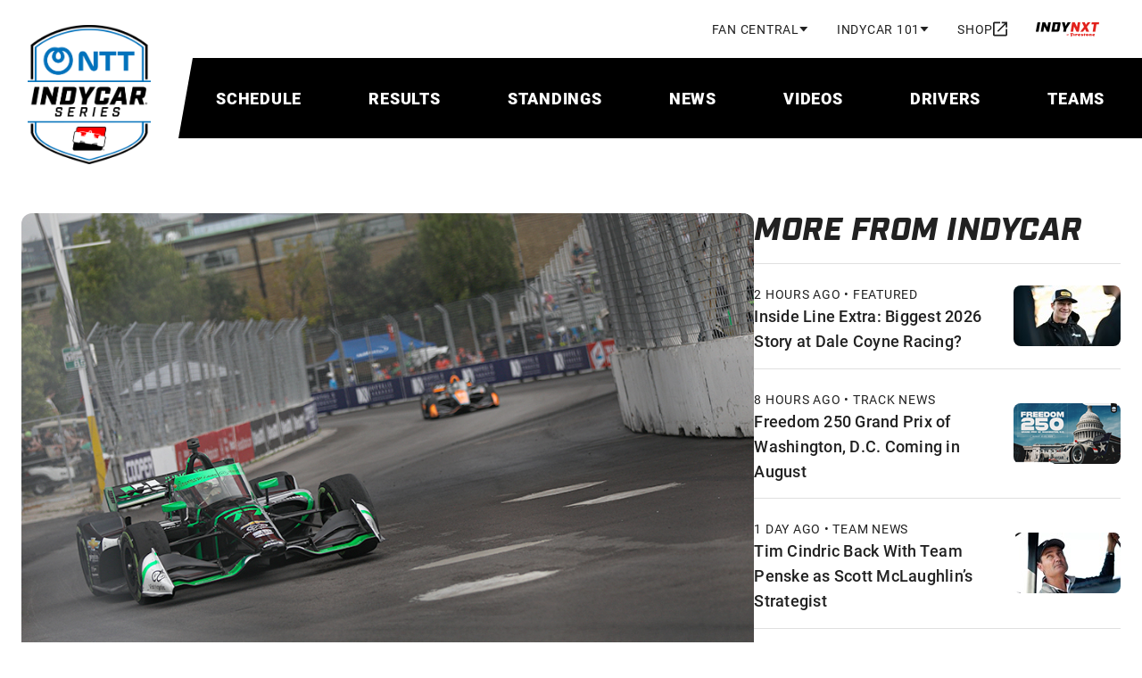

--- FILE ---
content_type: text/html; charset=utf-8
request_url: https://www.indycar.com/News/2023/10/10-03-McLaren-JHR
body_size: 22107
content:

<!DOCTYPE html>
<html lang="en" xmlns="http://www.w3.org/1999/xhtml" prefix="og: http://ogp.me/ns#" xmlns:fb="http://ogp.me/ns/fb#">
<head>
    <meta charset="utf-8">
    <title>
        Arrow McLaren, Juncos Hollinger Form Strategic Alliance
    </title>
        <script type="application/ld+json">
            {"@context":"https://schema.org","@type":"NewsArticle","@id":"http://www.indycar.com/News/2023/10/10-03-McLaren-JHR","description":"The green-and-black colors of Juncos Hollinger Racing and the papaya-and-black colors of Arrow McLaren will work together next season through a new strategic partnership.","image":{"@type":"ImageObject","@id":"http://www.indycar.com/-/media/IndyCar/News/Standard/2023/10/10-03-McLaren-JHR.jpg","url":"http://www.indycar.com/-/media/IndyCar/News/Standard/2023/10/10-03-McLaren-JHR.jpg","height":564,"width":940,"caption":"Juncos Hollinger Racing Arrow McLaren"},"datePublished":"2023-10-03","headline":"Arrow McLaren, Juncos Hollinger Form Strategic Alliance"}
        </script>

<meta name="description" content="The green-and-black colors of Juncos Hollinger Racing and the papaya-and-black colors of Arrow McLaren will work together next season through a new strategic partnership.">
<meta name="keywords" content="">
<meta property="og:title" content="Arrow McLaren, Juncos Hollinger Form Strategic Alliance" />
<meta property="og:type" content="website" />
<meta property="og:url" content="http://www.indycar.com/News/2023/10/10-03-McLaren-JHR" />
<meta property="og:image" content="https://www.indycar.com/-/media/IndyCar/News/Standard/2023/10/10-03-McLaren-JHR.jpg?vs=1&amp;d=20231002T234604Z" />
<meta property="og:site_name" content="IndyCar.com" />
<meta property="og:admins" content="371698759518520" />
<meta property="og:description" content="The green-and-black colors of Juncos Hollinger Racing and the papaya-and-black colors of Arrow McLaren will work together next season through a new strategic partnership." />
<meta property="twitter:card" content="summary_large_image" />
<meta property="twitter:site" content="@indycar" />

<link rel="canonical" href="http://www.indycar.com/News/2023/10/10-03-McLaren-JHR" />

<meta name="SKYPE_TOOLBAR" content="SKYPE_TOOLBAR_PARSER_COMPATIBLE">
<meta property="fb:app_id" content="371698759518520" />
<meta property="fb:pages" content="52534855847">
<meta name="apple-itunes-app" content="app-id=606905722" />
<link rel="icon" href="/images/indycar/global/favicon.ico">

<meta name="viewport" content="width=device-width, initial-scale=1, maximum-scale=2, minimum-scale=1, user-scalable=yes">

<link rel="stylesheet"
      href="/styles/indycar/modules/swiper-bundle.min.css" />
<link rel="stylesheet"
      href="/styles/indycar/modules/dataTables.dataTables.css" />
<link rel="stylesheet"
      href="/styles/indycar/modules/fixedColumns.dataTables.css" />
    <link rel="stylesheet" href="https://use.typekit.net/bhw2nvy.css" />
    <link href="/styles/indycar/design-system.css" rel="stylesheet" />
</head>

<body>
    

<div class="svg-legend" aria-hidden="true">
    
<div class="svg-legend" aria-hidden="true">
    <svg focusable="false" xmlns="http://www.w3.org/2000/svg">
        <symbol id="icon-facebook" width="24" height="24" viewBox="0 0 24 24">
            <title>facebook</title>
            <path d="M22 12.5611C22 7.00451 17.5229 2.5 12 2.5C6.47715 2.5 2 7.00451 2 12.5611C2 17.5828 5.65684 21.7452 10.4375 22.5V15.4694H7.89844V12.5611H10.4375V10.3445C10.4375 7.82296 11.9305 6.43012 14.2146 6.43012C15.3088 6.43012 16.4531 6.62663 16.4531 6.62663V9.10261H15.1922C13.95 9.10261 13.5625 9.87822 13.5625 10.6739V12.5611H16.3359L15.8926 15.4694H13.5625V22.5C18.3432 21.7452 22 17.583 22 12.5611Z"
                  fill="currentColor" />
        </symbol>
        <symbol id="icon-instagram" width="24" height="24" viewBox="0 0 24 24">
            <title>instagram</title>
            <path d="M7.8584 2.56921C6.7944 2.61941 6.0676 2.78981 5.4326 3.03861C4.7752 3.29481 4.218 3.63841 3.6636 4.19501C3.1086 4.75201 2.7678 5.31021 2.5134 5.96821C2.2672 6.60481 2.1002 7.33201 2.0534 8.39661C2.0066 9.4634 1.996 9.8036 2.0012 12.5192C2.0064 15.2344 2.0184 15.5752 2.0692 16.6422C2.12 17.706 2.2898 18.4324 2.5386 19.0678C2.7952 19.7252 3.1384 20.2822 3.6952 20.8368C4.2518 21.3914 4.8104 21.732 5.4688 21.9866C6.1048 22.2326 6.8322 22.4 7.89659 22.4466C8.96319 22.4936 9.30379 22.504 12.0186 22.4988C14.7346 22.4936 15.0752 22.4816 16.1418 22.431C17.2058 22.3802 17.9318 22.2098 18.5676 21.9616C19.225 21.7044 19.7822 21.3618 20.3366 20.805C20.891 20.2484 21.2318 19.6898 21.4862 19.0314C21.7324 18.3954 21.9 17.668 21.9462 16.6042C21.9928 15.537 22.0038 15.196 21.9986 12.481C21.9934 9.7656 21.9812 9.4254 21.9306 8.35901C21.88 7.29441 21.7096 6.56821 21.4612 5.93261C21.2042 5.27521 20.8614 4.71861 20.3048 4.16361C19.7482 3.60921 19.1896 3.26781 18.5312 3.01401C17.8948 2.76781 17.1678 2.60001 16.1034 2.55401C15.037 2.50641 14.6966 2.49601 11.9808 2.50121C9.26559 2.50641 8.92519 2.51801 7.85859 2.56921M7.97519 20.6468C7.0002 20.6044 6.4708 20.4424 6.118 20.3066C5.6508 20.1258 5.3174 19.909 4.9664 19.5608C4.6162 19.2112 4.3988 18.8788 4.2164 18.4126C4.0794 18.0598 3.9144 17.531 3.8688 16.556C3.8192 15.502 3.8078 15.1858 3.803 12.5156C3.7978 9.8462 3.8076 9.5298 3.8536 8.47501C3.8954 7.50081 4.0584 6.97061 4.1938 6.61821C4.3746 6.15041 4.5906 5.81761 4.9396 5.46661C5.2892 5.11581 5.6216 4.89901 6.0882 4.71661C6.4408 4.57881 6.9694 4.41521 7.94399 4.36901C8.99859 4.31901 9.31459 4.30841 11.984 4.30321C14.654 4.29801 14.9704 4.30741 16.0252 4.35381C16.9994 4.39621 17.5296 4.55761 17.8818 4.69401C18.3494 4.87481 18.6828 5.09021 19.0334 5.43981C19.384 5.78941 19.6014 6.12121 19.7838 6.58881C19.9214 6.94041 20.0852 7.46981 20.1312 8.44401C20.1814 9.4986 20.1928 9.8148 20.1976 12.4844C20.2028 15.1546 20.193 15.4708 20.1468 16.525C20.1044 17.5 19.9426 18.0296 19.8066 18.3828C19.6258 18.8496 19.4096 19.183 19.0604 19.534C18.7112 19.8836 18.3788 20.1016 17.9118 20.284C17.56 20.4214 17.0306 20.5854 16.0566 20.6316C15.002 20.6812 14.686 20.6926 12.0156 20.6974C9.34619 20.7026 9.03019 20.6926 7.97539 20.6468M16.1272 7.15461C16.1284 7.81681 16.667 8.353 17.3292 8.35181C17.9918 8.35061 18.528 7.81241 18.527 7.15001C18.5256 6.48781 17.9872 5.95121 17.3246 5.95241C16.662 5.95361 16.1258 6.49221 16.127 7.15441M6.8654 12.5098C6.8708 15.3458 9.17419 17.6398 12.0096 17.6342C14.8452 17.6286 17.1404 15.326 17.135 12.49C17.1294 9.655 14.8258 7.35981 11.9898 7.36521C9.15439 7.37081 6.8598 9.6744 6.8654 12.5098ZM8.66659 12.5062C8.66339 10.6656 10.1532 9.1702 11.9934 9.167C13.834 9.1634 15.3296 10.6526 15.3332 12.4936C15.3368 14.3346 13.847 15.8296 12.006 15.8332C10.1656 15.8368 8.66999 14.3474 8.66659 12.5064"
                  fill="currentColor" />
        </symbol>
        <symbol id="icon-linkedin" width="24" height="24" viewBox="0 0 24 24">
            <title>linkedin</title>
            <path d="M21.4709 17.7331C21.1736 17.7331 20.9419 17.9674 20.9419 18.2682C20.9419 18.569 21.1736 18.8034 21.4709 18.8034C21.7683 18.8034 22 18.569 22 18.2682C22 17.9674 21.7683 17.7331 21.4709 17.7331ZM21.4709 18.7227C21.2186 18.7227 21.0217 18.5234 21.0217 18.2682C21.0217 18.013 21.2186 17.8138 21.4709 17.8138C21.7232 17.8138 21.9202 18.013 21.9202 18.2682C21.9202 18.5234 21.7232 18.7227 21.4709 18.7227ZM21.5868 18.3203C21.6615 18.2969 21.7065 18.2383 21.7065 18.1615C21.7065 18.0599 21.6383 17.9987 21.5237 17.9987H21.2663V18.5339H21.3577V18.3294H21.4735L21.6151 18.5339H21.7284L21.5791 18.3216L21.5868 18.319V18.3203ZM21.3577 18.2565V18.082H21.5083C21.5739 18.082 21.6113 18.112 21.6113 18.1654C21.6113 18.2227 21.5726 18.2565 21.5083 18.2565H21.3577ZM19.168 2.5H3.36835C2.61273 2.5 2 3.11979 2 3.88411V19.8659C2 20.6302 2.61273 21.25 3.36835 21.25H19.168C19.9237 21.25 20.5364 20.6302 20.5364 19.8659V3.88411C20.5364 3.11979 19.9237 2.5 19.168 2.5ZM7.52488 18.474H4.73798V9.51823H7.52488V18.4727V18.474ZM6.13207 8.27865C5.24516 8.27865 4.52558 7.59505 4.52558 6.66016C4.52558 5.72526 5.24516 5.04167 6.13207 5.04167C7.01899 5.04167 7.73856 5.72526 7.73856 6.66016C7.73856 7.59505 7.01899 8.27865 6.13207 8.27865ZM17.7997 18.4818H15.0128V13.5911C15.0128 12.1484 14.4065 11.7031 13.6239 11.7031C12.7975 11.7031 11.9865 12.332 11.9865 13.6276V18.4831H9.19959V9.52474H11.8796V10.7656H11.9157C12.1847 10.2148 13.127 9.27344 14.5648 9.27344C16.1198 9.27344 17.7997 10.207 17.7997 12.9414V18.4805V18.4818Z"
                  fill="currentColor" />
        </symbol>
        <symbol id="icon-threads" width="24" height="24" viewBox="0 0 24 24">
            <title>threads</title>
            <path d="M12.159 22.5H12.1529C9.09164 22.48 6.73829 21.496 5.15639 19.576C3.75094 17.866 3.02462 15.488 3 12.508V12.494C3.02462 9.512 3.75094 7.136 5.15844 5.426C6.73829 3.504 9.0937 2.52 12.1529 2.5H12.159H12.1652C14.5124 2.516 16.4759 3.104 18.0003 4.248C19.4345 5.324 20.444 6.856 21 8.804L19.256 9.278C18.3122 5.978 15.924 4.292 12.157 4.266C9.67024 4.284 7.78878 5.046 6.56594 6.53C5.42312 7.92 4.83221 9.928 4.80964 12.5C4.83221 15.072 5.42312 17.08 6.56799 18.47C7.79084 19.956 9.67229 20.718 12.159 20.734C14.4016 20.718 15.885 20.208 17.1181 19.03C18.5256 17.686 18.501 16.036 18.0496 15.032C17.7849 14.44 17.3027 13.948 16.6523 13.574C16.4882 14.7 16.1209 15.612 15.5547 16.3C14.7976 17.218 13.7245 17.72 12.3662 17.792C11.3383 17.846 10.3473 17.61 9.57996 17.124C8.67104 16.55 8.13963 15.674 8.08218 14.654C8.02679 13.662 8.43098 12.75 9.21885 12.086C9.97185 11.452 11.0305 11.08 12.2821 11.01C13.2034 10.96 14.0671 11 14.8632 11.128C14.7565 10.51 14.5431 10.018 14.2231 9.664C13.784 9.176 13.1049 8.928 12.2062 8.922C12.198 8.922 12.1898 8.922 12.1816 8.922C11.4594 8.922 10.4786 9.116 9.8549 10.022L8.35302 9.04C9.19013 7.828 10.5484 7.16 12.1816 7.16C12.1939 7.16 12.2062 7.16 12.2185 7.16C14.9494 7.176 16.5764 8.806 16.7385 11.65C16.8308 11.688 16.9232 11.728 17.0134 11.768C18.2876 12.352 19.2191 13.236 19.7094 14.326C20.3906 15.844 20.4542 18.318 18.3861 20.292C16.8042 21.8 14.8858 22.482 12.1652 22.5H12.159ZM13.0166 12.758C12.8094 12.758 12.6001 12.764 12.3847 12.776C10.8151 12.862 9.83643 13.564 9.89183 14.562C9.94928 15.608 11.1331 16.094 12.2719 16.034C13.3182 15.98 14.6806 15.582 14.9104 12.942C14.3318 12.82 13.6978 12.758 13.0166 12.758Z"
                  fill="currentColor" />
        </symbol>
        <symbol id="icon-tiktok" width="18" height="20" viewBox="0 0 18 20">
            <title>tiktok</title>
            <path fillRule="evenodd"
                  clipRule="evenodd"
                  d="M10.5355 0.872597H13.1113C13.3595 2.18262 14.1552 3.30671 15.2574 4.00902C15.2578 4.00947 15.2582 4.00992 15.2586 4.01037C16.0259 4.49908 16.9408 4.78421 17.9229 4.78421V5.54962L17.923 8.22207C16.0987 8.22207 14.4081 7.6517 13.0283 6.68372V13.6713C13.0283 17.161 10.1233 20 6.5525 20C5.17274 20 3.8932 19.5747 2.84143 18.853C2.84086 18.8524 2.8403 18.8517 2.83963 18.8512C1.17069 17.7052 0.0769653 15.811 0.0769653 13.6706C0.0769653 10.181 2.98191 7.34183 6.55272 7.34183C6.84899 7.34183 7.1394 7.36567 7.42532 7.40358V8.21814L7.4252 10.9144C7.14896 10.83 6.85697 10.7808 6.5525 10.7808C4.9218 10.7808 3.59514 12.0776 3.59514 13.6713C3.59514 14.7811 4.2394 15.7453 5.18073 16.2294C5.59115 16.4406 6.05737 16.5616 6.55238 16.5616C8.14551 16.5616 9.44507 15.3231 9.50423 13.78L9.50986 0H13.0281C13.0281 0.298064 13.0576 0.58938 13.1113 0.872597H10.5355Z"
                  fill="currentColor" />
        </symbol>
        <symbol id="icon-x" width="24" height="24" viewBox="0 0 24 24">
            <title>x</title>
            <path d="M13.6568 10.9686L20.9484 2.5H19.2205L12.8892 9.8532L7.83242 2.5H2L9.64687 13.6193L2 22.5H3.72798L10.414 14.7348L15.7544 22.5H21.5868L13.6564 10.9686H13.6568ZM11.2901 13.7173L10.5153 12.6101L4.35059 3.79968H7.00467L11.9797 10.9099L12.7544 12.0172L19.2213 21.2594H16.5673L11.2901 13.7177V13.7173Z" />
        </symbol>
        <symbol id="icon-youtube" width="24" height="24" viewBox="0 0 24 24">
            <title>youtube</title>
            <path d="M21.5835 6.68637C21.353 5.82532 20.6763 5.14867 19.8153 4.91818C18.2545 4.5 12 4.5 12 4.5C12 4.5 5.74547 4.5 4.18637 4.91818C3.32532 5.14867 2.64867 5.82532 2.41818 6.68637C2 8.24547 2 11.5003 2 11.5003C2 11.5003 2 14.7552 2.41818 16.3143C2.64867 17.1753 3.32532 17.852 4.18637 18.0825C5.74547 18.5007 12 18.5007 12 18.5007C12 18.5007 18.2545 18.5007 19.8136 18.0825C20.6747 17.852 21.3513 17.1753 21.5818 16.3143C22 14.7552 22 11.5003 22 11.5003C22 11.5003 22 8.24547 21.5818 6.68637H21.5835ZM9.99967 14.5V8.50066L15.1956 11.5003L9.99967 14.5Z"
                  fill="currentColor" />
        </symbol>
        <symbol id="icon-double-arrow-down"
                width="24"
                height="24"
                viewBox="0 0 24 24">
            <title>double-arrow-down</title>
            <path d="M12 19L6 13L7.4 11.6L12 16.175L16.6 11.6L18 13L12 19ZM12 13L6 7L7.4 5.6L12 10.175L16.6 5.6L18 7L12 13Z"
                  fill="currentColor" />
        </symbol>
        <symbol id="icon-double-arrow-right"
                width="24"
                height="24"
                viewBox="0 0 24 24">
            <title>double-arrow-right</title>
            <path d="M9.575 12L5 7.4L6.4 6L12.4 12L6.4 18L5 16.6L9.575 12ZM16.175 12L11.6 7.4L13 6L19 12L13 18L11.6 16.6L16.175 12Z"
                  fill="currentColor" />
        </symbol>
        <symbol id="icon-double-arrow-left"
                width="24"
                height="24"
                viewBox="0 0 24 24">
            <title>double-arrow-left</title>
            <path d="M9.575 12L5 7.4L6.4 6L12.4 12L6.4 18L5 16.6L9.575 12ZM16.175 12L11.6 7.4L13 6L19 12L13 18L11.6 16.6L16.175 12Z"
                  fill="currentColor" />
        </symbol>
        <symbol id="icon-external-link"
                width="16"
                height="17"
                viewBox="0 0 16 17">
            <path d="M1.77778 16.5C1.28889 16.5 0.87037 16.3259 0.522222 15.9778C0.174074 15.6296 0 15.2111 0 14.7222V2.27778C0 1.78889 0.174074 1.37037 0.522222 1.02222C0.87037 0.674074 1.28889 0.5 1.77778 0.5H8V2.27778H1.77778V14.7222H14.2222V8.5H16V14.7222C16 15.2111 15.8259 15.6296 15.4778 15.9778C15.1296 16.3259 14.7111 16.5 14.2222 16.5H1.77778ZM5.95556 11.7889L4.71111 10.5444L12.9778 2.27778H9.77778V0.5H16V6.72222H14.2222V3.52222L5.95556 11.7889Z"
                  fill="currentColor" />
        </symbol>
        <symbol id="icon-calendar" width="18" height="20" viewBox="0 0 18 20">
            <path d="M16 2H15V0H13V2H5V0H3V2H2C0.89 2 0 2.9 0 4V18C0 19.1 0.89 20 2 20H16C17.1 20 18 19.1 18 18V4C18 2.9 17.1 2 16 2ZM16 18H2V7H16V18ZM3.5 11C3.5 9.62 4.62 8.5 6 8.5C7.38 8.5 8.5 9.62 8.5 11C8.5 12.38 7.38 13.5 6 13.5C4.62 13.5 3.5 12.38 3.5 11Z"
                  fill="currentColor" />
        </symbol>

        <symbol id="icon-download" width="16" height="16" viewBox="0 0 16 16">
            <path d="M14 11V14H2V11H0V14C0 15.1 0.9 16 2 16H14C15.1 16 16 15.1 16 14V11H14ZM13 7L11.59 5.59L9 8.17V0H7V8.17L4.41 5.59L3 7L8 12L13 7Z"
                  fill="currentColor" />
        </symbol>
        <symbol id="icon-person" viewBox="0 0 20 20">
            <path fillRule="evenodd"
                  d="M10,0c-2.8,0-5,2.2-5,5s2.2,5,5,5,5-2.2,5-5S12.8,0,10,0ZM12.5,5c0-1.4-1.1-2.5-2.5-2.5s-2.5,1.1-2.5,2.5,1.1,2.5,2.5,2.5,2.5-1.1,2.5-2.5ZM17.5,16.3c-.2-.9-4.1-2.5-7.5-2.5s-7.2,1.6-7.5,2.5v1.2h15v-1.2ZM0,16.3c0-3.3,6.7-5,10-5s10,1.7,10,5v3.8H0v-3.8Z"
                  fill="currentColor" />
        </symbol>
        <symbol id="icon-search" viewBox="0 0 18 18">
            <path d="M11.7599 10.27L17.4899 16L15.9999 17.49L10.2699 11.76C9.19988 12.53 7.90988 13 6.49988 13C2.90988 13 -0.00012207 10.09 -0.00012207 6.5C-0.00012207 2.91 2.90988 0 6.49988 0C10.0899 0 12.9999 2.91 12.9999 6.5C12.9999 7.91 12.5299 9.2 11.7599 10.27ZM6.49988 2C4.00988 2 1.99988 4.01 1.99988 6.5C1.99988 8.99 4.00988 11 6.49988 11C8.98988 11 10.9999 8.99 10.9999 6.5C10.9999 4.01 8.98988 2 6.49988 2Z"
                  fill="currentColor" />
        </symbol>
        <symbol id="icon-chevron-up" viewBox="0 0 12 8">
            <path d="M6 2.8L1.4 7.4L0 6L6 0L12 6L10.6 7.4L6 2.8Z"
                  fill="currentColor" />
        </symbol>
        <symbol id="icon-chevron-left" viewBox="0 0 24 24">
            <path d="M15.705 7.41L14.295 6L8.295 12L14.295 18L15.705 16.59L11.125 12L15.705 7.41Z"
                  fill="currentColor" />
        </symbol>
        <symbol id="icon-chevron-right"
                width="14"
                height="14"
                viewBox="0 0 320 512">
            <path d="M310.6 233.4c12.5 12.5 12.5 32.8 0 45.3l-192 192c-12.5 12.5-32.8 12.5-45.3 0s-12.5-32.8 0-45.3L242.7 256 73.4 86.6c-12.5-12.5-12.5-32.8 0-45.3s32.8-12.5 45.3 0l192 192z"
                  fill="currentColor" />
        </symbol>
        <symbol id="icon-arrow-forward"
                width="24"
                height="24"
                viewBox="0 0 24 24">
            <path d="M12 4L10.59 5.41L16.17 11H4V13H16.17L10.59 18.59L12 20L20 12L12 4Z"
                  fill="currentColor" />
        </symbol>
        <symbol id="icon-arrow-right"
                width="16"
                height="16"
                viewBox="0 0 16 16">
            <path d="M8 0L6.59 1.41L12.17 7H0V9H12.17L6.59 14.59L8 16L16 8L8 0Z"
                  fill="currentColor" />
        </symbol>
        <symbol id="icon-news-article"
                width="22"
                height="22"
                viewBox="2 2 24 24">
            <path d="M4 21C3.45 21 2.97917 20.8042 2.5875 20.4125C2.19583 20.0208 2 19.55 2 19V5C2 4.45 2.19583 3.97917 2.5875 3.5875C2.97917 3.19583 3.45 3 4 3H20C20.55 3 21.0208 3.19583 21.4125 3.5875C21.8042 3.97917 22 4.45 22 5V19C22 19.55 21.8042 20.0208 21.4125 20.4125C21.0208 20.8042 20.55 21 20 21H4ZM4 19H20V5H4V19ZM6 17H18V15H6V17ZM6 13H10V7H6V13ZM12 13H18V11H12V13ZM12 9H18V7H12V9Z"
                  fill="currentColor" />
        </symbol>
        <symbol id="icon-video" width="18" height="16" viewBox="0 0 20 18">
            <path d="M2 18C1.45 18 0.979167 17.8042 0.5875 17.4125C0.195833 17.0208 0 16.55 0 16V2C0 1.45 0.195833 0.979167 0.5875 0.5875C0.979167 0.195833 1.45 0 2 0H18C18.55 0 19.0208 0.195833 19.4125 0.5875C19.8042 0.979167 20 1.45 20 2V16C20 16.55 19.8042 17.0208 19.4125 17.4125C19.0208 17.8042 18.55 18 18 18H2ZM2 16H18V2H2V16Z"
                  fill="currentColor" />
            <path d="M8 12V6L13 9L8 12Z" fill="currentColor" />
        </symbol>
        <symbol id="icon-play" width="40" height="40" viewBox="0 0 24 24">
            <path d="M8 19V5L19 12L8 19Z" fill="currentColor" />
        </symbol>
        <symbol id="icon-play-small" width="20" height="20" viewBox="0 0 24 24">
            <path d="M8 19V5L19 12L8 19Z" fill="currentColor" />
        </symbol>

        <symbol id="icon-helmet" viewBox="0 0 23 22">
            <path d="M14.8335 18C16.5002 18 17.9168 17.4167 19.0835 16.25C20.2502 15.0833 20.8335 13.6667 20.8335 12C20.8335 10.3167 20.221 8.89583 18.996 7.7375C17.771 6.57917 16.3002 6 14.5835 6C13.7835 6 13.0085 6.09167 12.2585 6.275C11.5085 6.45833 10.7835 6.73333 10.0835 7.1L12.5835 8.1C13.2668 8.38333 13.8127 8.82083 14.221 9.4125C14.6293 10.0042 14.8335 10.6667 14.8335 11.4C14.8335 12.4 14.4877 13.25 13.796 13.95C13.1043 14.65 12.2668 15 11.2835 15H4.8835C4.85016 15.4 4.8335 15.8542 4.8335 16.3625V18H14.8335ZM5.2335 13H11.2335C11.6835 13 12.0627 12.8458 12.371 12.5375C12.6793 12.2292 12.8335 11.85 12.8335 11.4C12.8335 11.0833 12.746 10.7958 12.571 10.5375C12.396 10.2792 12.1502 10.0833 11.8335 9.95L8.1335 8.45C7.4335 9.06667 6.83766 9.76667 6.346 10.55C5.85433 11.3333 5.4835 12.15 5.2335 13ZM14.8335 20H4.8335C4.2835 20 3.81266 19.8042 3.421 19.4125C3.02933 19.0208 2.8335 18.55 2.8335 18V15.75C2.8335 14.1167 3.14183 12.5875 3.7585 11.1625C4.37516 9.7375 5.21266 8.49583 6.271 7.4375C7.32933 6.37917 8.57516 5.54167 10.0085 4.925C11.4418 4.30833 12.9668 4 14.5835 4C15.7168 4 16.7835 4.20833 17.7835 4.625C18.7835 5.04167 19.6585 5.6125 20.4085 6.3375C21.1585 7.0625 21.7502 7.90833 22.1835 8.875C22.6168 9.84167 22.8335 10.8833 22.8335 12C22.8335 13.1 22.6252 14.1375 22.2085 15.1125C21.7918 16.0875 21.221 16.9375 20.496 17.6625C19.771 18.3875 18.921 18.9583 17.946 19.375C16.971 19.7917 15.9335 20 14.8335 20Z"
                  fill="currentColor" />
        </symbol>
        <symbol id="icon-binoculars" viewBox="0 0 24 24">
            <path d="M4.75 3.64286C4.75 2.83694 5.40571 2 6.375 2H8.875C9.36657 2 9.76713 2.24199 10.0217 2.50381C10.278 2.76741 10.5 3.16674 10.5 3.64286V13.382L9.24744 19.8238C9.1904 21.0414 8.18726 22 7 22H3.25C1.96822 22 1 20.963 1 19.7143V17.9351L1.00026 17.9238C1.06292 15.1521 1.71045 13.5097 2.33113 12.1116C2.37599 12.0105 2.42025 11.9116 2.46376 11.8143C3.00436 10.6057 3.42944 9.65535 3.46115 8.12218L3.46153 8.10396L3.46257 8.08576C3.50875 7.27819 3.99387 6.46796 4.75 6.08502V3.64286ZM13.5 3.64286C13.5 2.83694 14.1557 2 15.125 2H17.625C18.1166 2 18.5171 2.24199 18.7717 2.50382C19.028 2.76741 19.25 3.16674 19.25 3.64286V6.10531C19.9837 6.49604 20.453 7.29218 20.4984 8.08576L20.4994 8.10396L20.4998 8.12218C20.5317 9.66263 20.9608 10.6152 21.5085 11.8309C21.5496 11.9219 21.5912 12.0144 21.6334 12.1088C22.2582 13.5045 22.916 15.1455 22.9995 17.9163L23 17.9314V19.7143C23 20.9835 21.9726 22 20.75 22H17C15.7557 22 14.8069 21.0228 14.7525 19.8233L13.5 13.382V3.64286ZM11 13.2857V6.85714H13V13.2857H11Z"
                  fill="currentColor" />
        </symbol>
        <symbol id="icon-list" viewBox="0 0 25 24">
            <path d="M3.6665 22V20.5H6.1665V19.75H4.6665V18.25H6.1665V17.5H3.6665V16H6.6665C6.94984 16 7.18734 16.0958 7.379 16.2875C7.57067 16.4792 7.6665 16.7167 7.6665 17V18C7.6665 18.2833 7.57067 18.5208 7.379 18.7125C7.18734 18.9042 6.94984 19 6.6665 19C6.94984 19 7.18734 19.0958 7.379 19.2875C7.57067 19.4792 7.6665 19.7167 7.6665 20V21C7.6665 21.2833 7.57067 21.5208 7.379 21.7125C7.18734 21.9042 6.94984 22 6.6665 22H3.6665ZM3.6665 15V12.25C3.6665 11.9667 3.76234 11.7292 3.954 11.5375C4.14567 11.3458 4.38317 11.25 4.6665 11.25H6.1665V10.5H3.6665V9H6.6665C6.94984 9 7.18734 9.09583 7.379 9.2875C7.57067 9.47917 7.6665 9.71667 7.6665 10V11.75C7.6665 12.0333 7.57067 12.2708 7.379 12.4625C7.18734 12.6542 6.94984 12.75 6.6665 12.75H5.1665V13.5H7.6665V15H3.6665ZM5.1665 8V3.5H3.6665V2H6.6665V8H5.1665ZM9.6665 19V17H21.6665V19H9.6665ZM9.6665 13V11H21.6665V13H9.6665ZM9.6665 7V5H21.6665V7H9.6665Z"
                  fill="currentColor" />
        </symbol>
        <symbol id="icon-document-list" viewBox="0 0 24 24">
            <path d="M8 17C8.28333 17 8.52083 16.9042 8.7125 16.7125C8.90417 16.5208 9 16.2833 9 16C9 15.7167 8.90417 15.4792 8.7125 15.2875C8.52083 15.0958 8.28333 15 8 15C7.71667 15 7.47917 15.0958 7.2875 15.2875C7.09583 15.4792 7 15.7167 7 16C7 16.2833 7.09583 16.5208 7.2875 16.7125C7.47917 16.9042 7.71667 17 8 17ZM8 13C8.28333 13 8.52083 12.9042 8.7125 12.7125C8.90417 12.5208 9 12.2833 9 12C9 11.7167 8.90417 11.4792 8.7125 11.2875C8.52083 11.0958 8.28333 11 8 11C7.71667 11 7.47917 11.0958 7.2875 11.2875C7.09583 11.4792 7 11.7167 7 12C7 12.2833 7.09583 12.5208 7.2875 12.7125C7.47917 12.9042 7.71667 13 8 13ZM8 9C8.28333 9 8.52083 8.90417 8.7125 8.7125C8.90417 8.52083 9 8.28333 9 8C9 7.71667 8.90417 7.47917 8.7125 7.2875C8.52083 7.09583 8.28333 7 8 7C7.71667 7 7.47917 7.09583 7.2875 7.2875C7.09583 7.47917 7 7.71667 7 8C7 8.28333 7.09583 8.52083 7.2875 8.7125C7.47917 8.90417 7.71667 9 8 9ZM11 17H17V15H11V17ZM11 13H17V11H11V13ZM11 9H17V7H11V9ZM5 21C4.45 21 3.97917 20.8042 3.5875 20.4125C3.19583 20.0208 3 19.55 3 19V5C3 4.45 3.19583 3.97917 3.5875 3.5875C3.97917 3.19583 4.45 3 5 3H19C19.55 3 20.0208 3.19583 20.4125 3.5875C20.8042 3.97917 21 4.45 21 5V19C21 19.55 20.8042 20.0208 20.4125 20.4125C20.0208 20.8042 19.55 21 19 21H5ZM5 19H19V5H5V19Z"
                  fill="currentColor" />
        </symbol>
        <symbol id="icon-steering-wheel" viewBox="0 0 25 24">
            <path d="M12.5 22C18.0228 22 22.5 17.5228 22.5 12C22.5 6.47715 18.0228 2 12.5 2C6.97715 2 2.5 6.47715 2.5 12C2.5 17.5228 6.97715 22 12.5 22ZM10.5505 9.71974L6.99974 7.66973C8.0865 6.29123 9.68038 5.33117 11.5 5.07089V9.17071C11.1489 9.29481 10.8278 9.48242 10.5505 9.71974ZM14.4495 9.71973C14.1722 9.48242 13.8511 9.29481 13.5 9.17071V5.07089C15.3196 5.33116 16.9135 6.29123 18.0003 7.66972L14.4495 9.71973ZM15.45 12.5485C15.4828 12.3707 15.5 12.1873 15.5 12C15.5 11.8127 15.4828 11.6293 15.45 11.4515L19.0016 9.40098C19.3231 10.2045 19.5 11.0816 19.5 12C19.5 12.9184 19.3231 13.7955 19.0016 14.599L15.45 12.5485ZM13.5 14.8293C13.8511 14.7052 14.1722 14.5176 14.4495 14.2803L18.0003 16.3303C16.9135 17.7088 15.3196 18.6688 13.5 18.9291V14.8293ZM10.5505 14.2803C10.8278 14.5176 11.1489 14.7052 11.5 14.8293V18.9291C9.68038 18.6688 8.08651 17.7088 6.99974 16.3303L10.5505 14.2803ZM9.55002 12.5485C9.51717 12.3706 9.5 12.1873 9.5 12C9.5 11.8127 9.51717 11.6294 9.55002 11.4515L5.99837 9.40099C5.67686 10.2046 5.5 11.0816 5.5 12C5.5 12.9184 5.67686 13.7955 5.99837 14.599L9.55002 12.5485Z"
                  fill="currentColor" />
        </symbol>
        <symbol id="icon-trophy" viewBox="0 0 25 24">
            <path d="M19.3335 5H17.3335V3H7.3335V5H5.3335C4.2335 5 3.3335 5.9 3.3335 7V8C3.3335 10.55 5.2535 12.63 7.7235 12.94C8.3535 14.44 9.7035 15.57 11.3335 15.9V19H7.3335V21H17.3335V19H13.3335V15.9C14.9635 15.57 16.3135 14.44 16.9435 12.94C19.4135 12.63 21.3335 10.55 21.3335 8V7C21.3335 5.9 20.4335 5 19.3335 5ZM5.3335 8V7H7.3335V10.82C6.1735 10.4 5.3335 9.3 5.3335 8ZM12.3335 14C10.6835 14 9.3335 12.65 9.3335 11V5H15.3335V11C15.3335 12.65 13.9835 14 12.3335 14ZM19.3335 8C19.3335 9.3 18.4935 10.4 17.3335 10.82V7H19.3335V8Z"
                  fill="currentColor" />
        </symbol>
        <symbol id="icon-broadcast" viewBox="0 0 25 24">
            <path d="M11.1665 22V13.725C10.8665 13.5417 10.6248 13.3042 10.4415 13.0125C10.2582 12.7208 10.1665 12.3833 10.1665 12C10.1665 11.45 10.3623 10.9792 10.754 10.5875C11.1457 10.1958 11.6165 10 12.1665 10C12.7165 10 13.1873 10.1958 13.579 10.5875C13.9707 10.9792 14.1665 11.45 14.1665 12C14.1665 12.3833 14.0748 12.725 13.8915 13.025C13.7082 13.325 13.4665 13.5583 13.1665 13.725V22H11.1665ZM5.2665 19.25C4.3165 18.3333 3.56234 17.2542 3.004 16.0125C2.44567 14.7708 2.1665 13.4333 2.1665 12C2.1665 10.6167 2.429 9.31667 2.954 8.1C3.479 6.88333 4.1915 5.825 5.0915 4.925C5.9915 4.025 7.04984 3.3125 8.2665 2.7875C9.48317 2.2625 10.7832 2 12.1665 2C13.5498 2 14.8498 2.2625 16.0665 2.7875C17.2832 3.3125 18.3415 4.025 19.2415 4.925C20.1415 5.825 20.854 6.88333 21.379 8.1C21.904 9.31667 22.1665 10.6167 22.1665 12C22.1665 13.4333 21.8873 14.775 21.329 16.025C20.7707 17.275 20.0165 18.35 19.0665 19.25L17.6665 17.85C18.4332 17.1167 19.0415 16.2458 19.4915 15.2375C19.9415 14.2292 20.1665 13.15 20.1665 12C20.1665 9.76667 19.3915 7.875 17.8415 6.325C16.2915 4.775 14.3998 4 12.1665 4C9.93317 4 8.0415 4.775 6.4915 6.325C4.9415 7.875 4.1665 9.76667 4.1665 12C4.1665 13.15 4.3915 14.225 4.8415 15.225C5.2915 16.225 5.90817 17.0917 6.6915 17.825L5.2665 19.25ZM8.0915 16.425C7.50817 15.875 7.0415 15.2208 6.6915 14.4625C6.3415 13.7042 6.1665 12.8833 6.1665 12C6.1665 10.3333 6.74984 8.91667 7.9165 7.75C9.08317 6.58333 10.4998 6 12.1665 6C13.8332 6 15.2498 6.58333 16.4165 7.75C17.5832 8.91667 18.1665 10.3333 18.1665 12C18.1665 12.8833 17.9915 13.7083 17.6415 14.475C17.2915 15.2417 16.8248 15.8917 16.2415 16.425L14.8165 15C15.2332 14.6167 15.5623 14.1667 15.804 13.65C16.0457 13.1333 16.1665 12.5833 16.1665 12C16.1665 10.9 15.7748 9.95833 14.9915 9.175C14.2082 8.39167 13.2665 8 12.1665 8C11.0665 8 10.1248 8.39167 9.3415 9.175C8.55817 9.95833 8.1665 10.9 8.1665 12C8.1665 12.6 8.28734 13.1542 8.529 13.6625C8.77067 14.1708 9.09984 14.6167 9.5165 15L8.0915 16.425Z"
                  fill="currentColor" />
        </symbol>
        <symbol id="icon-leaderboard" viewBox="0 0 24 24">
            <path d="M4 19H8V11H4V19ZM10 19H14V5H10V19ZM16 19H20V13H16V19ZM2 21V9H8V3H16V11H22V21H2Z"
                  fill="currentColor" />
        </symbol>
        <symbol id="icon-globe" viewBox="0 0 24 24">
            <path d="M12 22C10.6333 22 9.34167 21.7375 8.125 21.2125C6.90833 20.6875 5.84583 19.9708 4.9375 19.0625C4.02917 18.1542 3.3125 17.0917 2.7875 15.875C2.2625 14.6583 2 13.3667 2 12C2 10.6167 2.2625 9.32083 2.7875 8.1125C3.3125 6.90417 4.02917 5.84583 4.9375 4.9375C5.84583 4.02917 6.90833 3.3125 8.125 2.7875C9.34167 2.2625 10.6333 2 12 2C13.3833 2 14.6792 2.2625 15.8875 2.7875C17.0958 3.3125 18.1542 4.02917 19.0625 4.9375C19.9708 5.84583 20.6875 6.90417 21.2125 8.1125C21.7375 9.32083 22 10.6167 22 12C22 13.3667 21.7375 14.6583 21.2125 15.875C20.6875 17.0917 19.9708 18.1542 19.0625 19.0625C18.1542 19.9708 17.0958 20.6875 15.8875 21.2125C14.6792 21.7375 13.3833 22 12 22ZM12 19.95C12.4333 19.35 12.8083 18.725 13.125 18.075C13.4417 17.425 13.7 16.7333 13.9 16H10.1C10.3 16.7333 10.5583 17.425 10.875 18.075C11.1917 18.725 11.5667 19.35 12 19.95ZM9.4 19.55C9.1 19 8.8375 18.4292 8.6125 17.8375C8.3875 17.2458 8.2 16.6333 8.05 16H5.1C5.58333 16.8333 6.1875 17.5583 6.9125 18.175C7.6375 18.7917 8.46667 19.25 9.4 19.55ZM14.6 19.55C15.5333 19.25 16.3625 18.7917 17.0875 18.175C17.8125 17.5583 18.4167 16.8333 18.9 16H15.95C15.8 16.6333 15.6125 17.2458 15.3875 17.8375C15.1625 18.4292 14.9 19 14.6 19.55ZM4.25 14H7.65C7.6 13.6667 7.5625 13.3375 7.5375 13.0125C7.5125 12.6875 7.5 12.35 7.5 12C7.5 11.65 7.5125 11.3125 7.5375 10.9875C7.5625 10.6625 7.6 10.3333 7.65 10H4.25C4.16667 10.3333 4.10417 10.6625 4.0625 10.9875C4.02083 11.3125 4 11.65 4 12C4 12.35 4.02083 12.6875 4.0625 13.0125C4.10417 13.3375 4.16667 13.6667 4.25 14ZM9.65 14H14.35C14.4 13.6667 14.4375 13.3375 14.4625 13.0125C14.4875 12.6875 14.5 12.35 14.5 12C14.5 11.65 14.4875 11.3125 14.4625 10.9875C14.4375 10.6625 14.4 10.3333 14.35 10H9.65C9.6 10.3333 9.5625 10.6625 9.5375 10.9875C9.5125 11.3125 9.5 11.65 9.5 12C9.5 12.35 9.5125 12.6875 9.5375 13.0125C9.5625 13.3375 9.6 13.6667 9.65 14ZM16.35 14H19.75C19.8333 13.6667 19.8958 13.3375 19.9375 13.0125C19.9792 12.6875 20 12.35 20 12C20 11.65 19.9792 11.3125 19.9375 10.9875C19.8958 10.6625 19.8333 10.3333 19.75 10H16.35C16.4 10.3333 16.4375 10.6625 16.4625 10.9875C16.4875 11.3125 16.5 11.65 16.5 12C16.5 12.35 16.4875 12.6875 16.4625 13.0125C16.4375 13.3375 16.4 13.6667 16.35 14ZM15.95 8H18.9C18.4167 7.16667 17.8125 6.44167 17.0875 5.825C16.3625 5.20833 15.5333 4.75 14.6 4.45C14.9 5 15.1625 5.57083 15.3875 6.1625C15.6125 6.75417 15.8 7.36667 15.95 8ZM10.1 8H13.9C13.7 7.26667 13.4417 6.575 13.125 5.925C12.8083 5.275 12.4333 4.65 12 4.05C11.5667 4.65 11.1917 5.275 10.875 5.925C10.5583 6.575 10.3 7.26667 10.1 8ZM5.1 8H8.05C8.2 7.36667 8.3875 6.75417 8.6125 6.1625C8.8375 5.57083 9.1 5 9.4 4.45C8.46667 4.75 7.6375 5.20833 6.9125 5.825C6.1875 6.44167 5.58333 7.16667 5.1 8Z"
                  fill="currentColor" />
        </symbol>
        <symbol id="icon-map" viewBox="0 0 24 24">
            <path d="M15 21L9 18.9L4.35 20.7C4.01667 20.8333 3.70833 20.7958 3.425 20.5875C3.14167 20.3792 3 20.1 3 19.75V5.75C3 5.53333 3.0625 5.34167 3.1875 5.175C3.3125 5.00833 3.48333 4.88333 3.7 4.8L9 3L15 5.1L19.65 3.3C19.9833 3.16667 20.2917 3.20417 20.575 3.4125C20.8583 3.62083 21 3.9 21 4.25V18.25C21 18.4667 20.9375 18.6583 20.8125 18.825C20.6875 18.9917 20.5167 19.1167 20.3 19.2L15 21ZM14 18.55V6.85L10 5.45V17.15L14 18.55ZM16 18.55L19 17.55V5.7L16 6.85V18.55ZM5 18.3L8 17.15V5.45L5 6.45V18.3Z"
                  fill="currentColor" />
        </symbol>
        <symbol id="icon-laps" viewBox="0 0 24 24">
            <path d="M9 21L7.575 19.6L9.175 18H9C7.05 18 5.39583 17.3208 4.0375 15.9625C2.67917 14.6042 2 12.95 2 11C2 9.05 2.67917 7.39583 4.0375 6.0375C5.39583 4.67917 7.05 4 9 4H15C16.95 4 18.6042 4.67917 19.9625 6.0375C21.3208 7.39583 22 9.05 22 11C22 12.95 21.3208 14.6042 19.9625 15.9625C18.6042 17.3208 16.95 18 15 18V16C16.3833 16 17.5625 15.5125 18.5375 14.5375C19.5125 13.5625 20 12.3833 20 11C20 9.61667 19.5125 8.4375 18.5375 7.4625C17.5625 6.4875 16.3833 6 15 6H9C7.61667 6 6.4375 6.4875 5.4625 7.4625C4.4875 8.4375 4 9.61667 4 11C4 12.3833 4.4875 13.5708 5.4625 14.5625C6.4375 15.5542 7.61667 16.1 9 16.2H9.4L7.6 14.4L9 13L13 17L9 21Z"
                  fill="currentColor" />
        </symbol>
        <symbol id="icon-speed" viewBox="0 0 24 24">
            <path d="M12 22C10.6333 22 9.34167 21.7375 8.125 21.2125C6.90833 20.6875 5.84583 19.9708 4.9375 19.0625C4.02917 18.1542 3.3125 17.0917 2.7875 15.875C2.2625 14.6583 2 13.3667 2 12C2 10.6167 2.2625 9.32083 2.7875 8.1125C3.3125 6.90417 4.02917 5.84583 4.9375 4.9375C5.84583 4.02917 6.90833 3.3125 8.125 2.7875C9.34167 2.2625 10.6333 2 12 2C13.3833 2 14.6792 2.2625 15.8875 2.7875C17.0958 3.3125 18.1542 4.02917 19.0625 4.9375C19.9708 5.84583 20.6875 6.90417 21.2125 8.1125C21.7375 9.32083 22 10.6167 22 12C22 13.3667 21.7375 14.6583 21.2125 15.875C20.6875 17.0917 19.9708 18.1542 19.0625 19.0625C18.1542 19.9708 17.0958 20.6875 15.8875 21.2125C14.6792 21.7375 13.3833 22 12 22ZM12 16C13 16 13.975 16.1458 14.925 16.4375C15.875 16.7292 16.7667 17.15 17.6 17.7C18.3667 16.9333 18.9583 16.0625 19.375 15.0875C19.7917 14.1125 20 13.0833 20 12C20 9.76667 19.225 7.875 17.675 6.325C16.125 4.775 14.2333 4 12 4C9.76667 4 7.875 4.775 6.325 6.325C4.775 7.875 4 9.76667 4 12C4 13.0833 4.20417 14.1167 4.6125 15.1C5.02083 16.0833 5.61667 16.95 6.4 17.7C7.23333 17.15 8.125 16.7292 9.075 16.4375C10.025 16.1458 11 16 12 16ZM12 18C11.3167 18 10.65 18.0833 10 18.25C9.35 18.4167 8.73333 18.6667 8.15 19C8.73333 19.3333 9.35 19.5833 10 19.75C10.65 19.9167 11.3167 20 12 20C12.6833 20 13.35 19.9167 14 19.75C14.65 19.5833 15.2667 19.3333 15.85 19C15.2667 18.6667 14.65 18.4167 14 18.25C13.35 18.0833 12.6833 18 12 18ZM7 11C7.28333 11 7.52083 10.9042 7.7125 10.7125C7.90417 10.5208 8 10.2833 8 10C8 9.71667 7.90417 9.47917 7.7125 9.2875C7.52083 9.09583 7.28333 9 7 9C6.71667 9 6.47917 9.09583 6.2875 9.2875C6.09583 9.47917 6 9.71667 6 10C6 10.2833 6.09583 10.5208 6.2875 10.7125C6.47917 10.9042 6.71667 11 7 11ZM10 8C10.2833 8 10.5208 7.90417 10.7125 7.7125C10.9042 7.52083 11 7.28333 11 7C11 6.71667 10.9042 6.47917 10.7125 6.2875C10.5208 6.09583 10.2833 6 10 6C9.71667 6 9.47917 6.09583 9.2875 6.2875C9.09583 6.47917 9 6.71667 9 7C9 7.28333 9.09583 7.52083 9.2875 7.7125C9.47917 7.90417 9.71667 8 10 8ZM17 11C17.2833 11 17.5208 10.9042 17.7125 10.7125C17.9042 10.5208 18 10.2833 18 10C18 9.71667 17.9042 9.47917 17.7125 9.2875C17.5208 9.09583 17.2833 9 17 9C16.7167 9 16.4792 9.09583 16.2875 9.2875C16.0958 9.47917 16 9.71667 16 10C16 10.2833 16.0958 10.5208 16.2875 10.7125C16.4792 10.9042 16.7167 11 17 11ZM12 14C12.55 14 13.0208 13.8042 13.4125 13.4125C13.8042 13.0208 14 12.55 14 12C14 11.7833 13.9667 11.5708 13.9 11.3625C13.8333 11.1542 13.7333 10.9667 13.6 10.8L15.35 6.45L13.475 5.625L11.75 10C11.25 10.0833 10.8333 10.3125 10.5 10.6875C10.1667 11.0625 10 11.5 10 12C10 12.55 10.1958 13.0208 10.5875 13.4125C10.9792 13.8042 11.45 14 12 14Z"
                  fill="currentColor" />
        </symbol>
        <symbol id="icon-close" viewBox="0 0 14 14">
            <path d="M14 1.41L12.59 0L7 5.59L1.41 0L0 1.41L5.59 7L0 12.59L1.41 14L7 8.41L12.59 14L14 12.59L8.41 7L14 1.41Z"
                  fill="currentColor" />
        </symbol>
        <symbol id="icon-bell"
                xmlns="http://www.w3.org/2000/svg"
                viewBox="0 0 16 20">
            <path d="M0 17V15H2V8C2 6.61667 2.41667 5.3875 3.25 4.3125C4.08333 3.2375 5.16667 2.53333 6.5 2.2V1.5C6.5 1.08333 6.64583 0.729167 6.9375 0.4375C7.22917 0.145833 7.58333 0 8 0C8.41667 0 8.77083 0.145833 9.0625 0.4375C9.35417 0.729167 9.5 1.08333 9.5 1.5V2.2C10.8333 2.53333 11.9167 3.2375 12.75 4.3125C13.5833 5.3875 14 6.61667 14 8V15H16V17H0ZM8 20C7.45 20 6.97917 19.8042 6.5875 19.4125C6.19583 19.0208 6 18.55 6 18H10C10 18.55 9.80417 19.0208 9.4125 19.4125C9.02083 19.8042 8.55 20 8 20ZM4 15H12V8C12 6.9 11.6083 5.95833 10.825 5.175C10.0417 4.39167 9.1 4 8 4C6.9 4 5.95833 4.39167 5.175 5.175C4.39167 5.95833 4 6.9 4 8V15Z"
                  fill="currentColor" />
        </symbol>
    </svg>
</div>
</div>
<div class="overlay nav-overlay"></div>
<div class="loading-overlay"></div>
<header class="site-header desktop" role="banner" aria-label="Site Header">
    <a href="#skip-to-content-target" id="skip-to-content" class="visually-hidden focusable">Skip to Main Content</a>
    <div class="desktop-nav-wrapper">
        <div class="logo">
            <a href="/">
                <img src="/-/media/IndyCar/Logos/INDYCAR-Dark.png"
                     alt="NTT INDYCAR SERIES" />
            </a>
        </div>
        <div class="navbars">
            
<nav id="secondary-nav" class="secondary-nav" aria-label="Secondary Links">
    <ul class="secondary-links">
                <li class="dropdown-fan-central"
                    >
                    <a href="#" target=""
                       class="btn btn-secondary nav-link secondary-dropdown fan-central"
                       id="fan-central-menu"
                       aria-expanded="false">
Fan Central                    </a>
                        <div class="dropdown-content" role="menu">
                                <a href="/how-to-follow" target="" role="menuitem" class="btn btn-secondary">
                                    How to Follow
                                </a>
                                <a href="/mobile-app" target="" role="menuitem" class="btn btn-secondary">
                                    INDYCAR App
                                </a>
                                <a href="/Radio" target="" role="menuitem" class="btn btn-secondary">
                                    INDYCAR Radio
                                </a>
                                <a href="/Photos" target="" role="menuitem" class="btn btn-secondary">
                                    Photo Galleries
                                </a>
                                <a href="/fantasy" target="" role="menuitem" class="btn btn-secondary">
                                    Fantasy Racing
                                </a>
                                <a href="https://chromewebstore.google.com/detail/indycar-insider-powered-b/glcjkdbfgelmidmlcckhhfiephgapckn" target="_blank" role="menuitem" class="btn btn-secondary">
                                    Chrome Web Extension
                                </a>
                                <a href="https://indycarnation.indycar.com" target="" role="menuitem" class="btn btn-secondary">
                                    INDYCAR Nation
                                </a>
                        </div>
                </li>
                <li class="dropdown-indycar-101"
                    >
                    <a href="#" target=""
                       class="btn btn-secondary nav-link secondary-dropdown indycar-101"
                       id="indycar-101-menu"
                       aria-expanded="false">
INDYCAR 101                    </a>
                        <div class="dropdown-content" role="menu">
                                <a href="/Fan-Info/INDYCAR-101" target="" role="menuitem" class="btn btn-secondary">
                                    INDYCAR 101 Home
                                </a>
                                <a href="/Fan-Info/INDYCAR-101/Understanding-The-Sport" target="" role="menuitem" class="btn btn-secondary">
                                    Understand the Sport
                                </a>
                                <a href="/Fan-Info/INDYCAR-101/Car-Technology" target="" role="menuitem" class="btn btn-secondary">
                                    Car Technology
                                </a>
                                <a href="/Fan-Info/INDYCAR-101/Safety-And-Technology" target="" role="menuitem" class="btn btn-secondary">
                                    On-Track Safety
                                </a>
                                <a href="/Fan-Info/INDYCAR-101/On-Track-Competition" target="" role="menuitem" class="btn btn-secondary">
                                    Competition Guide
                                </a>
                                <a href="/Fan-Info/INDYCAR-101/Awards" target="" role="menuitem" class="btn btn-secondary">
                                    Awards
                                </a>
                                <a href="https://epaddock.indycar.com/docs/default-source/rules-regulations-and-policies/indycar-rulebook.pdf" target="_blank" role="menuitem" class="btn btn-secondary">
                                    Official Rulebook
                                </a>
                        </div>
                </li>
                <li class=""
                    >
                    <a href="https://shop.indycar.com" target="_blank"
                       class="btn btn-secondary nav-link  shop"
                       id="shop-menu"
                       aria-expanded="false">
Shop                                <svg aria-hidden="true" height="17" width="16">
                                    <use xlink:href="#icon-external-link"></use>
                                </svg>
                    </a>
                </li>
                <li class=""
                    >
                    <a href="https://www.indynxt.com" target="_blank"
                       class="btn btn-secondary nav-link  indy-nxt"
                       id="indy-nxt-menu"
                       aria-expanded="false">
                            <img src="/-/media/IndyCar/Logos/INDY-NXT-Dark-Horizontal.png" alt="INDY NXT Horizontal Logo" class="logo-img" />
                    </a>
                </li>
    </ul>
    
</nav>
            <nav class="primary-nav" aria-label="Main Links">
    <ul role="menubar">
                <li class="dropdown-schedule" role="presentation">
                    <a href="/Schedule" target=""
                       class="nav-link megamenu-link"
                       role="menuitem"
                       id="main-link-desktop-schedule"
                       aria-controls=schedule-megamenu
                       aria-haspopup="true"
                       aria-expanded="false">
                        <span>Schedule</span>
                    </a>
                </li>
                <li class="dropdown-results" role="presentation">
                    <a href="/Results" target=""
                       class="nav-link dropdown"
                       role="menuitem"
                       id="main-link-desktop-results"
                       
                       aria-haspopup="true"
                       aria-expanded="false">
                        <span>Results</span>
                    </a>
                        <div class="dropdown-content" role="menu">
                                <a href="/Results" target="" role="menuitem">
                                    Results By Race
                                </a>
                                <a href="/Results?type=driver" target="" role="menuitem">
                                    Results By Driver
                                </a>
                                <a href="/Results?type=season" target="" role="menuitem">
                                    Results By Season
                                </a>
                        </div>
                </li>
                <li class="dropdown-standings" role="presentation">
                    <a href="/Standings" target=""
                       class="nav-link dropdown"
                       role="menuitem"
                       id="main-link-desktop-standings"
                       
                       aria-haspopup="true"
                       aria-expanded="false">
                        <span>Standings</span>
                    </a>
                        <div class="dropdown-content" role="menu">
                                <a href="/Standings" target="" role="menuitem">
                                    Championship
                                </a>
                                <a href="/Standings?standings=P1Award" target="" role="menuitem">
                                    NTT P1 Award
                                </a>
                                <a href="/Standings?standings=Rookies" target="" role="menuitem">
                                    Rookie of the Year
                                </a>
                                <a href="/Standings?standings=FirestonePitStopPerformanceAward" target="" role="menuitem">
                                    Firestone Pit Stop Performance
                                </a>
                                <a href="/Standings?standings=EngineManufacturer" target="" role="menuitem">
                                    Engine Manufacturer
                                </a>
                        </div>
                </li>
                <li class="" role="presentation">
                    <a href="/News" target=""
                       class="nav-link "
                       role="menuitem"
                       id="main-link-desktop-news"
                       
                       aria-haspopup="false"
                       aria-expanded="false">
                        <span>News</span>
                    </a>
                </li>
                <li class="" role="presentation">
                    <a href="/Videos" target=""
                       class="nav-link "
                       role="menuitem"
                       id="main-link-desktop-videos"
                       
                       aria-haspopup="false"
                       aria-expanded="false">
                        <span>Videos</span>
                    </a>
                </li>
                <li class="" role="presentation">
                    <a href="/Drivers" target=""
                       class="nav-link "
                       role="menuitem"
                       id="main-link-desktop-drivers"
                       
                       aria-haspopup="false"
                       aria-expanded="false">
                        <span>Drivers</span>
                    </a>
                </li>
                <li class="" role="presentation">
                    <a href="/Teams" target=""
                       class="nav-link "
                       role="menuitem"
                       id="main-link-desktop-teams"
                       
                       aria-haspopup="false"
                       aria-expanded="false">
                        <span>Teams</span>
                    </a>
                </li>
    </ul>
</nav>
                <div class="tertiary-nav-wrapper desktop-only">
                    
                </div>
        </div>
    </div>
    

<div class="megamenu">
    <div class="megamenu-top-accent"></div>
        <div class="megamenu-content" id="schedule-megamenu" aria-labelledby="main-link-desktop-schedule" role="menu" aria-hidden="true" inert="">
            <div class="megamenu-left">
                <ul>
                                <li>
                                    <a href="/Schedule"
                                       target="" role="menuitem">
                                        2026 Schedule
                                    </a>
                                </li>
                                <li>
                                    <a href="/how-to-follow"
                                       target="" role="menuitem">
                                        How to Follow
                                    </a>
                                </li>
                                <li>
                                    <a href="https://indycar.ecal.com/"
                                       target="_blank" role="menuitem">
                                            <svg aria-hidden="true" height="20" width="18" class="icon-left">
                                                <use xlink:href="#icon-calendar"></use>
                                            </svg>
                                        Add to Calendar
                                    </a>
                                </li>
                                <li>
                                    <a href="/-/media/Files/Current-Schedule.pdf"
                                       target="_blank" role="menuitem">
                                            <svg aria-hidden="true" height="16" width="16" class="icon-left">
                                                <use xlink:href="#icon-download"></use>
                                            </svg>
                                        Download 2026 Schedule
                                    </a>
                                </li>
                                <li>
                                    <a href="https://www.indynxt.com/schedule"
                                       target="_blank" role="menuitem">
                                            <svg aria-hidden="true" height="17" width="16" class="icon-left">
                                                <use xlink:href="#icon-external-link"></use>
                                            </svg>
                                        INDY NXT Schedule
                                    </a>
                                </li>
                </ul>
            </div>
            


<div class="megamenu-right schedule-preseason">
    <div class="megamenu-right-inner">
        <div>
            <p class="megamenu-header">Next Race</p>
            <div class="mm-card-wrapper mm-one-small-card">
                


<div class="event-card event-card-small event-card-upcoming event-card-collapsed">
    <div class="event-card-background" style="background: linear-gradient(265deg, #EC6130 0%, #E78733 50%, #EEAD4F 100%);">
    </div>
    <button class="event-card-expand-collapse-header-button">
        <div class="event-card-header-elements">
            <div class="event-card-header-date">Mar 1</div>
                <div class="event-card-header-divider-container">
                    <div class="event-card-header-divider-line"></div>
                </div>
                <div class="event-card-header-time">12:00 PM ET</div>
                <div class="event-card-header-divider-container">
                    <div class="event-card-header-divider-line"></div>
                </div>
                <div class="event-card-header-network">
                        <img src="/-/media/IndyCar/Logos/Networks/FOX-Pos.png" alt="Fox" loading="lazy" />
                </div>
        </div>
            <div class="event-card-header-chevron-container">
                <div class="event-card-header-chevron">
                    <svg width="12" height="8" aria-hidden="true">
                        <use xlink:href="#icon-chevron-up"></use>
                    </svg>
                </div>
            </div>
    </button>
    <div class="event-card-container">
        <a href="/Schedule/2026/St-Petersburg" class="event-card-link">
            <div class="event-card-link-left">
                <div class="event-card-top">
                    <div class="event-card-title-container">
                        <div class="event-card-title-image-container">
                            <img src="/-/media/IndyCar/Schedules/EventLogos/2026/StPetersburg2026.png?w=100" alt="Logo for the 2026 Firestone Grand Prix of St. Petersburg" loading="lazy" />
                        </div>
                        <h3 class="event-card-title">Firestone Grand Prix of St. Petersburg</h3>
                    </div>
                </div>
                <div class="event-card-bottom">
                    <div class="event-card-track-details-container event-card-track-details-container-top">
                        <div class="event-card-track-details">
                            <div class="event-card-track-name">Streets of St. Petersburg</div>
                            <div class="event-card-track-location">St. Petersburg, Florida</div>
                            
                            
                        </div>
                        <div class="event-card-track-map-container">
                                <img src="/-/media/IndyCar/Schedules/TrackOutlines/Black/StPetersburg.png?w=100" alt="" loading="lazy" />
                        </div>
                    </div>
                    <div class="event-card-banner-image-container">

                        <img src="/-/media/IndyCar/Schedules/EventScenesWide/NICS/StPetersburg.jpg?w=800" alt="Streets of St. Petersburg" loading="lazy" />
                        <div class="event-card-banner-image-gradient-bar" style="background: linear-gradient(90deg, #EC6130 0%, #E78733 50%, #EEAD4F 100%);"></div>
                        <div class="event-card-banner-image-gradient-bar">
                        </div>
                        <div class="event-card-banner-image-overlay"></div>
                    </div>

                        <div class="event-card-winner-container event-card-past-winner-container">
                                    <div class="event-card-winner-year">2025 Winner</div>
                                    <div class="event-card-winner-divider-container">
                                        <div class="event-card-winner-divider-line"></div>
                                    </div>
                                    <div class="event-card-winner-name">Alex Palou</div>
                        </div>
                </div>
            </div>
        </a>
        <div class="event-card-bottom-container">
            <div class="event-card-bottom-links">
            <a href="https://gpstpete.com/buy-tickets/ticket-options" class="event-card-bottom-buy-tickets-link" target="_blank">

                    <div>Buy Tickets</div>
                    <svg width="16" height="17" aria-hidden="true">
                        <use xlink:href="#icon-external-link"></use>
                    </svg>
            </a>
                        <div class="event-card-bottom-links-divider-container">
                            <div class="event-card-bottom-links-divider-line"></div>
                        </div>
                        <a href="/Schedule/2026/St-Petersburg" class="event-card-bottom-event-details-link">
                            <div>Event Details</div>
                            <svg width="24" height="24" aria-hidden="true">
                                <use xlink:href="#icon-arrow-forward"></use>
                            </svg>
                        </a>
            </div>
        </div>
    </div>
</div>

            </div>
        </div>
        <div>
            <p class="megamenu-header">Upcoming Races</p>
            <div class="mm-card-wrapper mm-one-small-card">
                


<div class="event-card event-card-small event-card-upcoming event-card-collapsed">
    <div class="event-card-background" style="background: linear-gradient(265deg, #FEC7A9 0%, #E9742F 50%, #60555B 100%);">
    </div>
    <button class="event-card-expand-collapse-header-button">
        <div class="event-card-header-elements">
            <div class="event-card-header-date">Mar 7</div>
                <div class="event-card-header-divider-container">
                    <div class="event-card-header-divider-line"></div>
                </div>
                <div class="event-card-header-time">3:00 PM ET</div>
                <div class="event-card-header-divider-container">
                    <div class="event-card-header-divider-line"></div>
                </div>
                <div class="event-card-header-network">
                        <img src="/-/media/IndyCar/Logos/Networks/FOX-Pos.png" alt="Fox" loading="lazy" />
                </div>
        </div>
            <div class="event-card-header-chevron-container">
                <div class="event-card-header-chevron">
                    <svg width="12" height="8" aria-hidden="true">
                        <use xlink:href="#icon-chevron-up"></use>
                    </svg>
                </div>
            </div>
    </button>
    <div class="event-card-container">
        <a href="/Schedule/2026/Phoenix" class="event-card-link">
            <div class="event-card-link-left">
                <div class="event-card-top">
                    <div class="event-card-title-container">
                        <div class="event-card-title-image-container">
                            <img src="/-/media/IndyCar/Schedules/EventLogos/2026/Phoenix2026.png?w=100" alt="Logo for the 2026 Good Ranchers 250 at Phoenix Raceway" loading="lazy" />
                        </div>
                        <h3 class="event-card-title">Good Ranchers 250</h3>
                    </div>
                </div>
                <div class="event-card-bottom">
                    <div class="event-card-track-details-container event-card-track-details-container-top">
                        <div class="event-card-track-details">
                            <div class="event-card-track-name">Phoenix Raceway</div>
                            <div class="event-card-track-location">Avondale, Arizona</div>
                            
                            
                        </div>
                        <div class="event-card-track-map-container">
                                <img src="/-/media/IndyCar/Schedules/TrackOutlines/Black/PhoenixRaceway.png?w=100" alt="" loading="lazy" />
                        </div>
                    </div>
                    <div class="event-card-banner-image-container">

                        <img src="/-/media/IndyCar/Schedules/EventScenesWide/NICS/Phoenix.jpg?w=800" alt="Phoenix Raceway" loading="lazy" />
                        <div class="event-card-banner-image-gradient-bar" style="background: linear-gradient(90deg, #FEC7A9 0%, #E9742F 50%, #60555B 100%);"></div>
                        <div class="event-card-banner-image-gradient-bar">
                        </div>
                        <div class="event-card-banner-image-overlay"></div>
                    </div>

                        <div class="event-card-winner-container event-card-past-winner-container">
                                    <div class="event-card-winner-year">2018 Winner</div>
                                    <div class="event-card-winner-divider-container">
                                        <div class="event-card-winner-divider-line"></div>
                                    </div>
                                    <div class="event-card-winner-name">Josef Newgarden</div>
                        </div>
                </div>
            </div>
        </a>
        <div class="event-card-bottom-container">
            <div class="event-card-bottom-links">
            <a href="https://www.phoenixraceway.com/march-xfinity/" class="event-card-bottom-buy-tickets-link" target="_blank">

                    <div>Buy Tickets</div>
                    <svg width="16" height="17" aria-hidden="true">
                        <use xlink:href="#icon-external-link"></use>
                    </svg>
            </a>
                        <div class="event-card-bottom-links-divider-container">
                            <div class="event-card-bottom-links-divider-line"></div>
                        </div>
                        <a href="/Schedule/2026/Phoenix" class="event-card-bottom-event-details-link">
                            <div>Event Details</div>
                            <svg width="24" height="24" aria-hidden="true">
                                <use xlink:href="#icon-arrow-forward"></use>
                            </svg>
                        </a>
            </div>
        </div>
    </div>
</div>

            </div>
        </div>
        <div class="mm-hide-on-shrink">
            <p class="megamenu-header">&nbsp;</p>
            <div class="mm-card-wrapper mm-one-small-card">
                


<div class="event-card event-card-small event-card-upcoming event-card-collapsed">
    <div class="event-card-background" style="background: linear-gradient(265deg, #5196D5 0%, #2F3D4F 50%, #D65746 100%);">
    </div>
    <button class="event-card-expand-collapse-header-button">
        <div class="event-card-header-elements">
            <div class="event-card-header-date">Mar 15</div>
                <div class="event-card-header-divider-container">
                    <div class="event-card-header-divider-line"></div>
                </div>
                <div class="event-card-header-time">12:30 PM ET</div>
                <div class="event-card-header-divider-container">
                    <div class="event-card-header-divider-line"></div>
                </div>
                <div class="event-card-header-network">
                        <img src="/-/media/IndyCar/Logos/Networks/FOX-Pos.png" alt="Fox" loading="lazy" />
                </div>
        </div>
            <div class="event-card-header-chevron-container">
                <div class="event-card-header-chevron">
                    <svg width="12" height="8" aria-hidden="true">
                        <use xlink:href="#icon-chevron-up"></use>
                    </svg>
                </div>
            </div>
    </button>
    <div class="event-card-container">
        <a href="/Schedule/2026/Arlington" class="event-card-link">
            <div class="event-card-link-left">
                <div class="event-card-top">
                    <div class="event-card-title-container">
                        <div class="event-card-title-image-container">
                            <img src="/-/media/IndyCar/Schedules/EventLogos/2026/Arlington2026.png?w=100" alt="Logo for the 2026 Java House INDYCAR Grand Prix of Arlington" loading="lazy" />
                        </div>
                        <h3 class="event-card-title">Java House Grand Prix of Arlington</h3>
                    </div>
                </div>
                <div class="event-card-bottom">
                    <div class="event-card-track-details-container event-card-track-details-container-top">
                        <div class="event-card-track-details">
                            <div class="event-card-track-name">Streets of Arlington</div>
                            <div class="event-card-track-location">Arlington, Texas</div>
                            
                            
                        </div>
                        <div class="event-card-track-map-container">
                                <img src="/-/media/IndyCar/Schedules/TrackOutlines/Black/Arlington.png?w=100" alt="" loading="lazy" />
                        </div>
                    </div>
                    <div class="event-card-banner-image-container">

                        <img src="/-/media/IndyCar/Schedules/EventScenesWide/NICS/Arlington.jpg?w=800" alt="Streets of Arlington, Texas" loading="lazy" />
                        <div class="event-card-banner-image-gradient-bar" style="background: linear-gradient(90deg, #5196D5 0%, #2F3D4F 50%, #D65746 100%);"></div>
                        <div class="event-card-banner-image-gradient-bar">
                        </div>
                        <div class="event-card-banner-image-overlay"></div>
                    </div>

                        <div class="event-card-winner-container event-card-past-winner-container">
                        </div>
                </div>
            </div>
        </a>
        <div class="event-card-bottom-container">
            <div class="event-card-bottom-links">
            <a href="https://www.gparlington.com/buy-tickets/tickets-weekend" class="event-card-bottom-buy-tickets-link" target="_blank">

                    <div>Buy Tickets</div>
                    <svg width="16" height="17" aria-hidden="true">
                        <use xlink:href="#icon-external-link"></use>
                    </svg>
            </a>
                        <div class="event-card-bottom-links-divider-container">
                            <div class="event-card-bottom-links-divider-line"></div>
                        </div>
                        <a href="/Schedule/2026/Arlington" class="event-card-bottom-event-details-link">
                            <div>Event Details</div>
                            <svg width="24" height="24" aria-hidden="true">
                                <use xlink:href="#icon-arrow-forward"></use>
                            </svg>
                        </a>
            </div>
        </div>
    </div>
</div>

            </div>
        </div>
    </div>
</div>
            <a href="#" class="close-megamenu visually-hidden focusable last-focusable-schedule" role="button" aria-label="Close this menu and move to the next main navigation link" tabindex="0++">
                <span aria-hidden="true">Close Menu</span>
            </a>
        </div>
</div>
</header>

<header class="site-header mobile" role="banner" aria-label="Site Header">
    <div class="mobile-navbars">
    <div class="mobile-topbar">
        <button class="mobile-menu-toggle" id="mobile-toggle" aria-controls="mobile-menu" aria-expanded="false">
            <span class="bars">
                <span class="bar"></span>
                <span class="bar"></span>
                <span class="bar"></span>
            </span>
            <span class="visually-hidden">Toggle Menu</span>
        </button>
        <div class="logo">
            <a href="/">
                <img src="/-/media/IndyCar/Logos/INDYCAR-Dark.png"
                     alt="NTT INDYCAR SERIES" />
            </a>
        </div>
        <ul class="secondary-utilities">
            
        </ul>
    </div>
</div>
    <div class="mobile-menu-wrapper">
        <div class="mobile-menu level-1" aria-hidden="false">
            <div class="menu-level level-1" data-level="1">
                <div class="scroll-wrapper">
                    
<nav class="primary-nav" aria-label="Main Navigation">
    <p class="main-menu-header">Main Menu</p>
    <ul>
                <li>
                    <a href="/Schedule"
                       target=""
                       class="menu-link"
                       data-target="schedule-menu"
                       aria-expanded="false">
                        Schedule
                    </a>
                </li>
                <li>
                    <a href="/Results"
                       target=""
                       class="menu-link"
                       data-target="results-menu"
                       aria-expanded="false">
                        Results
                    </a>
                </li>
                <li>
                    <a href="/Standings"
                       target=""
                       class="menu-link"
                       data-target="standings-menu"
                       aria-expanded="false">
                        Standings
                    </a>
                </li>
                <li>
                    <a href="/News"
                       target=""
                       class=""
                       data-target="news-menu"
                       aria-expanded="false">
                        News
                    </a>
                </li>
                <li>
                    <a href="/Videos"
                       target=""
                       class=""
                       data-target="videos-menu"
                       aria-expanded="false">
                        Videos
                    </a>
                </li>
                <li>
                    <a href="/Drivers"
                       target=""
                       class=""
                       data-target="drivers-menu"
                       aria-expanded="false">
                        Drivers
                    </a>
                </li>
                <li>
                    <a href="/Teams"
                       target=""
                       class=""
                       data-target="teams-menu"
                       aria-expanded="false">
                        Teams
                    </a>
                </li>
    </ul>
</nav>
                    
<nav class="secondary-links" aria-label="Secondary Links">
    <ul>
                <li>
                    <a href="#"
                       target=""
                       class="menu-link fan-central"
                       data-target="fan-central-mobile-menu"
                       aria-expanded="false">
Fan Central                    </a>
                </li>
                <li>
                    <a href="#"
                       target=""
                       class="menu-link indycar-101"
                       data-target="indycar-101-mobile-menu"
                       aria-expanded="false">
INDYCAR 101                    </a>
                </li>
                <li>
                    <a href="https://shop.indycar.com"
                       target="_blank"
                       class=" shop"
                       data-target="shop-mobile-menu"
                       aria-expanded="false">
Shop                                <svg aria-hidden="true" height="17" width="16">
                                    <use xlink:href="#icon-external-link"></use>
                                </svg>
                    </a>
                </li>
                <li>
                    <a href="https://www.indynxt.com"
                       target="_blank"
                       class=" indy-nxt"
                       data-target="indy-nxt-mobile-menu"
                       aria-expanded="false">
                            <img src="/-/media/IndyCar/Logos/INDY-NXT-Dark-Horizontal.png" alt="INDY NXT Horizontal Logo" class="logo-img" />
                    </a>
                </li>
    </ul>
</nav>
                </div>
            </div>
        </div>
        
                <div class="mobile-menu level-2" id="schedule-menu" aria-hidden="true">
                    <a href="#"
                       class="back-button menu-title"
                       aria-controls="mobile-menu">
                        Schedule
                    </a>

    <span class="mobile-menu-eventcard-wrapper">
        <p class="mobile-menu-eventcard-header">Next Race</p>
        


<div class="event-card event-card-small event-card-upcoming event-card-mobile-nav">
    <div class="event-card-background">
    </div>
    <button class="event-card-expand-collapse-header-button">
        <div class="event-card-header-elements">
            <div class="event-card-header-date">Mar 1</div>
            <div class="event-card-header-divider-container">
                <div class="event-card-header-divider-line"></div>
            </div>
            <div class="event-card-header-time">12:00 PM ET</div>
            <div class="event-card-header-divider-container">
                <div class="event-card-header-divider-line"></div>
            </div>
            <div class="event-card-header-network">
                    <img src="/-/media/IndyCar/Logos/Networks/FOX-Pos.png" alt="Fox" />
            </div>
        </div>
        <div class="event-card-header-chevron-container">
            <div class="event-card-header-chevron">
                <svg width="12" height="8" aria-hidden="true">
                    <use xlink:href="#icon-chevron-up"></use>
                </svg>
            </div>
        </div>
    </button>
    <div class="event-card-container">
        <a href="/Schedule/2026/St-Petersburg" class="event-card-link">
            <div class="event-card-link-left">
                <div class="event-card-top">
                    <div class="event-card-title-container">
                        <div class="event-card-title-image-container">
                            <img src="/-/media/IndyCar/Schedules/EventLogos/2026/StPetersburg2026.png?w=100" alt="Logo for the 2026 Firestone Grand Prix of St. Petersburg" />
                        </div>
                        <h3 class="event-card-title">Firestone Grand Prix of St. Petersburg</h3>
                    </div>
                </div>
            </div>
        </a>
    </div>
</div>

    </span>

                    <ul>
                            <li>
                                <a href="/Schedule"
                                   target="">
                                    2026 Schedule
                                </a>
                            </li>
                            <li>
                                <a href="/how-to-follow"
                                   target="">
                                    How to Follow
                                </a>
                            </li>
                            <li>
                                <a href="https://indycar.ecal.com/"
                                   target="_blank">
                                        <svg aria-hidden="true" height="20" width="18" class="icon-left">
                                            <use xlink:href="#icon-calendar"></use>
                                        </svg>
                                    Add to Calendar
                                </a>
                            </li>
                            <li>
                                <a href="/-/media/Files/Current-Schedule.pdf"
                                   target="_blank">
                                        <svg aria-hidden="true" height="16" width="16" class="icon-left">
                                            <use xlink:href="#icon-download"></use>
                                        </svg>
                                    Download 2026 Schedule
                                </a>
                            </li>
                            <li>
                                <a href="https://www.indynxt.com/schedule"
                                   target="_blank">
                                        <svg aria-hidden="true" height="17" width="16" class="icon-left">
                                            <use xlink:href="#icon-external-link"></use>
                                        </svg>
                                    INDY NXT Schedule
                                </a>
                            </li>
                    </ul>
                </div>
                <div class="mobile-menu level-2" id="results-menu" aria-hidden="true">
                    <a href="#"
                       class="back-button menu-title"
                       aria-controls="mobile-menu">
                        Results
                    </a>

                    <ul>
                            <li>
                                <a href="/Results"
                                   target="">
                                    Results By Race
                                </a>
                            </li>
                            <li>
                                <a href="/Results?type=driver"
                                   target="">
                                    Results By Driver
                                </a>
                            </li>
                            <li>
                                <a href="/Results?type=season"
                                   target="">
                                    Results By Season
                                </a>
                            </li>
                    </ul>
                </div>
                <div class="mobile-menu level-2" id="standings-menu" aria-hidden="true">
                    <a href="#"
                       class="back-button menu-title"
                       aria-controls="mobile-menu">
                        Standings
                    </a>

                    <ul>
                            <li>
                                <a href="/Standings"
                                   target="">
                                    Championship
                                </a>
                            </li>
                            <li>
                                <a href="/Standings?standings=P1Award"
                                   target="">
                                    NTT P1 Award
                                </a>
                            </li>
                            <li>
                                <a href="/Standings?standings=Rookies"
                                   target="">
                                    Rookie of the Year
                                </a>
                            </li>
                            <li>
                                <a href="/Standings?standings=FirestonePitStopPerformanceAward"
                                   target="">
                                    Firestone Pit Stop Performance
                                </a>
                            </li>
                            <li>
                                <a href="/Standings?standings=EngineManufacturer"
                                   target="">
                                    Engine Manufacturer
                                </a>
                            </li>
                    </ul>
                </div>
                <div class="mobile-menu level-2 secondary-links-dropdown" id="fan-central-mobile-menu" aria-hidden="true">
                    <a href="#" class="back-button menu-title" aria-controls="mobile-menu">Fan Central</a>
                    <ul>
                            <li>
                                <a href="/how-to-follow" target="">
                                    How to Follow
                                </a>
                            </li>
                            <li>
                                <a href="/mobile-app" target="">
                                    INDYCAR App
                                </a>
                            </li>
                            <li>
                                <a href="/Radio" target="">
                                    INDYCAR Radio
                                </a>
                            </li>
                            <li>
                                <a href="/Photos" target="">
                                    Photo Galleries
                                </a>
                            </li>
                            <li>
                                <a href="/fantasy" target="">
                                    Fantasy Racing
                                </a>
                            </li>
                            <li>
                                <a href="https://chromewebstore.google.com/detail/indycar-insider-powered-b/glcjkdbfgelmidmlcckhhfiephgapckn" target="_blank">
                                    Chrome Web Extension
                                </a>
                            </li>
                            <li>
                                <a href="https://indycarnation.indycar.com" target="">
                                    INDYCAR Nation
                                </a>
                            </li>
                    </ul>
                </div>
                <div class="mobile-menu level-2 secondary-links-dropdown" id="indycar-101-mobile-menu" aria-hidden="true">
                    <a href="#" class="back-button menu-title" aria-controls="mobile-menu">INDYCAR 101</a>
                    <ul>
                            <li>
                                <a href="/Fan-Info/INDYCAR-101" target="">
                                    INDYCAR 101 Home
                                </a>
                            </li>
                            <li>
                                <a href="/Fan-Info/INDYCAR-101/Understanding-The-Sport" target="">
                                    Understand the Sport
                                </a>
                            </li>
                            <li>
                                <a href="/Fan-Info/INDYCAR-101/Car-Technology" target="">
                                    Car Technology
                                </a>
                            </li>
                            <li>
                                <a href="/Fan-Info/INDYCAR-101/Safety-And-Technology" target="">
                                    On-Track Safety
                                </a>
                            </li>
                            <li>
                                <a href="/Fan-Info/INDYCAR-101/On-Track-Competition" target="">
                                    Competition Guide
                                </a>
                            </li>
                            <li>
                                <a href="/Fan-Info/INDYCAR-101/Awards" target="">
                                    Awards
                                </a>
                            </li>
                            <li>
                                <a href="https://epaddock.indycar.com/docs/default-source/rules-regulations-and-policies/indycar-rulebook.pdf" target="_blank">
                                    Official Rulebook
                                </a>
                            </li>
                    </ul>
                </div>

    </div>
</header>






<div id="skip-to-content-target">
    


<main class="detail-page news-article has-content-wrap">
    <div class="container-wrapper">
        <div class="bg-left-click"></div>
        <div class="bg-right-click"></div>
        <div class="container">
            <div class="left-col">




<section class="section-article">
    
    <div class="article-hero">
        <div class="video-placeholder">
            <img src="/-/media/IndyCar/News/Standard/2023/10/10-03-McLaren-JHR.jpg" alt="Juncos Hollinger Racing Arrow McLaren" />
            
        </div>
    </div>
    <div class="article-content">
        
        <div class="article-header">
            <h1>Arrow McLaren, Juncos Hollinger Form Strategic Alliance</h1>
            <div class="author-widget">
                    <img src="/-/media/IndyCar/News/Authors/IC-Logo-Generic" alt="INDYCAR logo" />
                    <div>
                        <p>INDYCAR</p>
                        <p></p>
                    </div>
            </div>
            <p class="date-time">OCT 03, 2023</p>
        </div>
        <div class="share-links">
            <p class="share-title">Share:</p>
            <div class="sharethis-inline-share-buttons"></div>
        </div>
        
        <div class="article-body">
            <p>McLaren Racing announced Oct. 2 its plans to enter a strategic alliance with Juncos Hollinger Racing starting with the 2024 NTT INDYCAR SERIES season.</p>
<p>The alliance will begin with a commercial and strategic focus, possibly evolving over time. Both Chevrolet-powered teams also will develop talent together, with the potential for engineers, mechanics and drivers to build experience.</p>
<p>&ldquo;We&rsquo;re continually working to strengthen all areas of our team, and a strategic alliance with Juncos Hollinger Racing helps both of us in leveraging our commercial and marketing power and the McLaren Racing brand in a new way,&rdquo; said Gavin Ward, Arrow McLaren team principal.</p>
<p>Pato O&rsquo;Ward, Alexander Rossi and David Malukas will drive for Arrow McLaren in the 2024 NTT INDYCAR SERIES season. Callum Ilott and Agustin Canapino drove for Juncos Hollinger Racing in the 2023 season.</p>
<p>&ldquo;Our two teams have a lot of similarities in how we&rsquo;re attracting partners and building a fan base,&rdquo; said Ricardo Juncos, Juncos Hollinger Racing president and co-owner. &ldquo;We&rsquo;re starting out with a strategic alliance, and we&rsquo;ll see how that may evolve from here.&rdquo;</p>
<p>Said Juncos Hollinger Racing co-owner Brad Hollinger: &ldquo;We believe our alliance will enable us to accelerate our progress while also benefiting McLaren with commercial and talent development opportunities.&rdquo;</p>
        </div>
        
        <div class="share-links">
            <p class="share-title">Share:</p>
            <div class="sharethis-inline-share-buttons"></div>
        </div>
    </div>
    
</section>



<section class="continue-reading" aria-labelledby="continue-reading-heading">
    <h2 id="continue-reading-heading">Next Up</h2>
        <a class="entry" href="/news/2023/10/10-01-mclaren-jhr-management">
            <div class="image-wrap">
                <img src="/-/media/IndyCar/News/Standard/2023/10/10-02-Kanaan.jpg?w=275" alt="Thumbnail for Arrow McLaren, Juncos Hollinger Boost Management Teams" />
            </div>
            <div class="entry-details">
                <p class="date-time">OCT 02, 2023 </p>
                <div class="author-widget">
                        <div>
                            <p>INDYCAR</p>
                            <p></p>
                        </div>
                </div>
                <h3>Arrow McLaren, Juncos Hollinger Boost Management Teams</h3>
            </div>
        </a>
        <a class="entry" href="/news/2023/09/09-28-newgarden-behrends">
            <div class="image-wrap">
                <img src="/-/media/IndyCar/News/Standard/2023/09/09-28-Borg-Newgarden-IC.jpg?w=275" alt="Thumbnail for Borg Sculpture Boosts Newgarden’s Drive To Win Second ‘500’" />
            </div>
            <div class="entry-details">
                <p class="date-time">SEP 28, 2023 &bull; Featured</p>
                <div class="author-widget">
                        <div>
                            <p>Curt Cavin</p>
                            <p></p>
                        </div>
                </div>
                <h3>Borg Sculpture Boosts Newgarden’s Drive To Win Second ‘500’</h3>
            </div>
        </a>
        <a class="entry" href="/news/2023/09/09-28-iowa-tickets">
            <div class="image-wrap">
                <img src="/-/media/IndyCar/News/Standard/2023/09/09-28-Iowa-Tix.jpg?w=275" alt="Thumbnail for Ticket Renewals Begin for 2024 Hy-Vee INDYCAR Race Weekend" />
            </div>
            <div class="entry-details">
                <p class="date-time">SEP 28, 2023 </p>
                <div class="author-widget">
                        <div>
                            <p>INDYCAR</p>
                            <p></p>
                        </div>
                </div>
                <h3>Ticket Renewals Begin for 2024 Hy-Vee INDYCAR Race Weekend</h3>
            </div>
        </a>
</section>

            </div>
            
            <div class="right-col">
                


<section class="more-from-indycar" aria-labelledby="more-indycar-heading">
    <h3 id="more-indycar-heading">More from INDYCAR</h3>
        <a class="entry" href="/news/2026/01/01-30-il-extra-coyne">
            <div class="entry-content">
                <div>
                    <p class="date-time">2 HOURS AGO &bull; Featured</p>
                    <p class="entry-title">Inside Line Extra: Biggest 2026 Story at Dale Coyne Racing?</p>
                </div>
                <div class="image-wrap">
                    <img src="/-/media/IndyCar/News/Standard/2026/01/01-30-Hauger.jpg?w=120" alt="Thumbnail for Inside Line Extra: Biggest 2026 Story at Dale Coyne Racing?" />
                </div>
            </div>
        </a>
        <a class="entry" href="/news/2026/01/01-30-freedom250gp">
            <div class="entry-content">
                <div>
                    <p class="date-time">8 HOURS AGO &bull; Track News</p>
                    <p class="entry-title">Freedom 250 Grand Prix of Washington, D.C. Coming in August</p>
                </div>
                <div class="image-wrap">
                    <img src="/-/media/IndyCar/News/Standard/2026/01/01-30-DCGP-IC.png?w=120" alt="Thumbnail for Freedom 250 Grand Prix of Washington, D.C. Coming in August" />
                </div>
            </div>
        </a>
        <a class="entry" href="/news/2026/01/01-29-cindric-penske">
            <div class="entry-content">
                <div>
                    <p class="date-time">1 day ago &bull; Team News</p>
                    <p class="entry-title">Tim Cindric Back With Team Penske as Scott McLaughlin’s Strategist</p>
                </div>
                <div class="image-wrap">
                    <img src="/-/media/IndyCar/News/Standard/2025/05/05-21-Cindric.jpg?w=120" alt="Thumbnail for Tim Cindric Back With Team Penske as Scott McLaughlin’s Strategist" />
                </div>
            </div>
        </a>
        <a class="entry" href="/news/2026/01/01-29-power-content-day">
            <div class="entry-content">
                <div>
                    <p class="date-time">1 day ago &bull; Driver News</p>
                    <p class="entry-title">Will Power Recharged for Fresh Start With Andretti Global</p>
                </div>
                <div class="image-wrap">
                    <img src="/-/media/IndyCar/News/Standard/2026/01/01-29-Power.jpg?w=120" alt="Thumbnail for Will Power Recharged for Fresh Start With Andretti Global" />
                </div>
            </div>
        </a>
        <a class="entry" href="/news/2026/01/01-28-content-days-notebook2">
            <div class="entry-content">
                <div>
                    <p class="date-time">2 DAYS AGO &bull; Featured</p>
                    <p class="entry-title">Content Days Notes: David Malukas’ Father Has Carolina in His Mind</p>
                </div>
                <div class="image-wrap">
                    <img src="/-/media/IndyCar/News/Standard/2026/01/01-28-Malukas.jpg?w=120" alt="Thumbnail for Content Days Notes: David Malukas’ Father Has Carolina in His Mind" />
                </div>
            </div>
        </a>
</section>

                <section class="ad-placeholder">
                    
    <script>
        var googletag = googletag || {};
        googletag.cmd = googletag.cmd || [];

        googletag.cmd.push(function () {
            var mapping = googletag.sizeMapping().addSize([1024, 768], [300, 600]).addSize([0, 0], [300, 250]).build();;

            googletag.defineSlot('/1630386/IC25_HomePage_LeftRail', [300, 600], 'div-gpt-ad-1747276401423-0').defineSizeMapping(mapping).addService(googletag.pubads());
            googletag.pubads().enableSingleRequest();
            googletag.enableServices();
        });
    </script>
    <!-- /1630386/IC25_HomePage_LeftRail -->
    <div id='div-gpt-ad-1747276401423-0' class="ad-space">
        <script>
            googletag.cmd.push(function () { googletag.display('div-gpt-ad-1747276401423-0'); });
        </script>
    </div>

                </section>
            </div>
            
        </div>
        
    </div>
    
</main>
</div>

<footer>
    <div class="footer-socials-container footer-socials-container-mobile">
        <div class="footer-cta-section">
            <p>Download the official INDYCAR app</p>
            <div class="footer-cta-button-container">
                            <a href="https://itunes.apple.com/us/app/indycar/id606905722?mt=8" target="_blank"><img class="footer-cta-app-button-image" src="/-/media/IndyCar/Content/Footer/apple-app-store-cta.png" width="270" height="90" alt="Download on the app store button"></a>
                            <a href="https://play.google.com/store/apps/details?id=com.vzw.indycar&amp;hl=en_US" target="_blank"><img class="footer-cta-app-button-image" src="/-/media/IndyCar/Content/Footer/google-play-cta.png" width="270" height="80" alt="Get it on Google Play button"></a>

            </div>
        </div>
        <div class="footer-divider-container">
            <div class="footer-divider-line footer-divider-line-light-background"></div>
        </div>
        <div class="footer-cta-section footer-cta-section-right">
            <p>Connect with us</p>
            <div class="footer-cta-button-container">
                            <a href="https://www.instagram.com/indycar" aria-label="INDYCAR Instagram" class="footer-social-link btn btn-primary-contrast-light-background" target="_blank"><svg width="24" height="24" aria-hidden="true"><use xlink:href="#icon-instagram"></use></svg></a>
                            <a href="https://twitter.com/indycar" aria-label="INDYCAR X (Twitter)" class="footer-social-link btn btn-primary-contrast-light-background" target="_blank"><svg width="24" height="24" aria-hidden="true"><use xlink:href="#icon-x"></use></svg></a>
                            <a href="https://facebook.com/indycar" aria-label="INDYCAR Facebook" class="footer-social-link btn btn-primary-contrast-light-background" target="_blank"><svg width="24" height="24" aria-hidden="true"><use xlink:href="#icon-facebook"></use></svg></a>
                            <a href="https://www.youtube.com/indycar" aria-label="INDYCAR YouTube" class="footer-social-link btn btn-primary-contrast-light-background" target="_blank"><svg width="24" height="24" aria-hidden="true"><use xlink:href="#icon-youtube"></use></svg></a>
                            <a href="https://www.tiktok.com/@indycar" aria-label="INDYCAR TikTok" class="footer-social-link btn btn-primary-contrast-light-background" target="_blank"><svg width="18" height="20" aria-hidden="true"><use xlink:href="#icon-tiktok"></use></svg></a>
                            <a href="https://www.threads.net/@indycar" aria-label="INDYCAR Threads" class="footer-social-link btn btn-primary-contrast-light-background" target="_blank"><svg width="24" height="24" aria-hidden="true"><use xlink:href="#icon-threads"></use></svg></a>
                            <a href="https://www.linkedin.com/company/indycar" aria-label="INDYCAR LinkedIn" class="footer-social-link btn btn-primary-contrast-light-background" target="_blank"><svg width="24" height="24" aria-hidden="true"><use xlink:href="#icon-linkedin"></use></svg></a>

            </div>
        </div>
    </div>
    <section class="footer-image-container">
        <div class="footer-image">
            <img src="/-/media/IndyCar/Content/Footer/footer-cta-image.png" width="1920" height="695" alt="An INDYCAR car with no branding facing away" loading="lazy">
        </div>
        <div class="footer-socials-container footer-socials-container-desktop">
            <div class="footer-cta-section">
                <p>Download the official INDYCAR app</p>
                <div class="footer-cta-button-container os-specific-links">
                                <a href="https://itunes.apple.com/us/app/indycar/id606905722?mt=8" target="_blank"><img class="footer-cta-app-button-image ios-specific-link" src="/-/media/IndyCar/Content/Footer/apple-app-store-cta.png" width="270" height="90" alt="Download on the app store button"></a>
                                <a href="https://play.google.com/store/apps/details?id=com.vzw.indycar&amp;hl=en_US" target="_blank"><img class="footer-cta-app-button-image android-specific-link" src="/-/media/IndyCar/Content/Footer/google-play-cta.png" width="270" height="80" alt="Get it on Google Play button"></a>

                </div>
            </div>
            <div class="footer-cta-section footer-cta-section-right">
                <p>Connect with us</p>
                <div class="footer-cta-button-container">
                                <a href="https://www.instagram.com/indycar" aria-label="INDYCAR Instagram" class="footer-social-link btn btn-primary-contrast-light-background" target="_blank"><svg width="24" height="24" aria-hidden="true"><use xlink:href="#icon-instagram"></use></svg></a>
                                <a href="https://twitter.com/indycar" aria-label="INDYCAR X (Twitter)" class="footer-social-link btn btn-primary-contrast-light-background" target="_blank"><svg width="24" height="24" aria-hidden="true"><use xlink:href="#icon-x"></use></svg></a>
                                <a href="https://facebook.com/indycar" aria-label="INDYCAR Facebook" class="footer-social-link btn btn-primary-contrast-light-background" target="_blank"><svg width="24" height="24" aria-hidden="true"><use xlink:href="#icon-facebook"></use></svg></a>
                                <a href="https://www.youtube.com/indycar" aria-label="INDYCAR YouTube" class="footer-social-link btn btn-primary-contrast-light-background" target="_blank"><svg width="24" height="24" aria-hidden="true"><use xlink:href="#icon-youtube"></use></svg></a>
                                <a href="https://www.tiktok.com/@indycar" aria-label="INDYCAR TikTok" class="footer-social-link btn btn-primary-contrast-light-background" target="_blank"><svg width="18" height="20" aria-hidden="true"><use xlink:href="#icon-tiktok"></use></svg></a>
                                <a href="https://www.threads.net/@indycar" aria-label="INDYCAR Threads" class="footer-social-link btn btn-primary-contrast-light-background" target="_blank"><svg width="24" height="24" aria-hidden="true"><use xlink:href="#icon-threads"></use></svg></a>
                                <a href="https://www.linkedin.com/company/indycar" aria-label="INDYCAR LinkedIn" class="footer-social-link btn btn-primary-contrast-light-background" target="_blank"><svg width="24" height="24" aria-hidden="true"><use xlink:href="#icon-linkedin"></use></svg></a>

                </div>
            </div>
        </div>
        <div class="footer-newsletter-positioner">
            <div class="footer-newsletter-container">
                <h2 class="footer-newsletter-header">Get exclusive insider news and updates</h2>
                <p class="footer-newsletter-subtext">Stay up to speed on the latest INDYCAR news, behind-the-scenes driver content, exclusive offers and more — delivered straight to your inbox!</p>
                    <div class="sign-up-form">
                        <form id="1415"></form>
                        <div id="success"></div>
                    </div>
                    <script src="//go.indianapolismotorspeedway.com/js/forms2/js/forms2.min.js"></script>
                    <script>
                        MktoForms2.loadForm(
                          "//go.indianapolismotorspeedway.com",
                          "510-LTE-680",
                          1415,
                          function (form) {
                            MktoForms2.$("#1415").append(form.getFormElem());

                            form.onSuccess(function (values, followUpUrl) {
                              // Get the form's jQuery element and hide it
                              form.getFormElem().hide();
                              jQuery("#success").html("Thank you for signing up!");
                              // Return false to prevent the submission handler from taking the lead to the follow up url
                              return false;
                            });
                          }
                        );

                        function destyleMktoForm(mktoForm, moreStyles) {
                          var formEl = mktoForm.getFormElem()[0],
                            arrayify = getSelection.call.bind([].slice);

                          // remove element styles from <form> and children
                          var styledEls = arrayify(formEl.querySelectorAll("[style]")).concat(formEl);
                          styledEls.forEach(function (el) {
                            el.removeAttribute("style");
                          });

                          // disable remote stylesheets and local <style>s
                          var styleSheets = arrayify(document.styleSheets);
                          styleSheets.forEach(function (ss) {
                            if (
                              [mktoForms2BaseStyle, mktoForms2ThemeStyle].indexOf(ss.ownerNode) != -1 ||
                              formEl.contains(ss.ownerNode)
                            ) {
                              ss.disabled = true;
                            }
                          });

                          if (!moreStyles) {
                            formEl.setAttribute("data-styles-ready", "true");
                          }
                        }

                        MktoForms2.whenRendered(function (form) {
                          destyleMktoForm(form);
                        });
                    </script>
                <p class="footer-newsletter-disclaimer">By subscribing you agree to the <a href="/terms-of-use" target="_blank">INDYCAR Terms of Use</a> and the <a href="/privacy" target="_blank">INDYCAR Privacy Policy</a>.</p>
            </div>
            <div class="footer-newsletter-positioner-dark-background"></div>
        </div>
    </section>

        <section class="footer-ad-space">
            
    <script>
        var googletag = googletag || {};
        googletag.cmd = googletag.cmd || [];

        googletag.cmd.push(function () {
            var mapping = googletag.sizeMapping().addSize([1280, 720], [970, 90]).addSize([768, 768], [728, 90]).addSize([0, 0], [320, 50]).build();;

            googletag.defineSlot('/1630386/IC25_Homepage_Footer', [970, 90], 'div-gpt-ad-1747276287589-0').defineSizeMapping(mapping).addService(googletag.pubads());
            googletag.pubads().enableSingleRequest();
            googletag.enableServices();
        });
    </script>
    <!-- /1630386/IC25_Homepage_Footer -->
    <div id='div-gpt-ad-1747276287589-0' class="ad-space">
        <script>
            googletag.cmd.push(function () { googletag.display('div-gpt-ad-1747276287589-0'); });
        </script>
    </div>

        </section>

    <section class="footer-partners-carousel-container">
        <div class="swiper-button-prev">
            <svg width="8"
                 height="12"
                 viewBox="0 0 8 12"
                 fill="none"
                 xmlns="http://www.w3.org/2000/svg">
                <path d="M7.705 1.41L6.295 0L0.294998 6L6.295 12L7.705 10.59L3.125 6L7.705 1.41Z"
                      fill="white" />
            </svg>
        </div>
        <div class="footer-partners-carousel swiper-standard-container">
            <h2 class="footer-partners-carousel-header">Our Partners</h2>
            <div class="swiper-container">
                <div class="footer-swiper">
                    <div class="swiper-wrapper">
                                        <div class="swiper-slide">
                                            <a href="http://www.aimsports.com/" class="btn btn-primary-no-contrast-dark-background" target="_blank" aria-label="AiM"><img src="/-/media/IndyCar/Sponsors/Footer-Logos/AiM.png?w=160" alt="AiM" loading="lazy"></a>
                                        </div>
                                        <div class="swiper-slide">
                                            <a href="https://www.amr.net/" class="btn btn-primary-no-contrast-dark-background" target="_blank" aria-label="AMR"><img src="/-/media/IndyCar/Sponsors/Footer-Logos/AMR.png?w=160" alt="American Medical Response" loading="lazy"></a>
                                        </div>
                                        <div class="swiper-slide">
                                            <a href="http://www.borgwarner.com/" class="btn btn-primary-no-contrast-dark-background" target="_blank" aria-label="BorgWarner Turbo System"><img src="/-/media/IndyCar/Sponsors/Footer-Logos/BorgWarner.png?w=160" alt="BorgWarner" loading="lazy"></a>
                                        </div>
                                        <div class="swiper-slide">
                                            <a href="http://www.chevrolet.com/" class="btn btn-primary-no-contrast-dark-background" target="_blank" aria-label="Chevy"><img src="/-/media/IndyCar/Sponsors/Footer-Logos/Chevy.png?w=160" alt="Chevy" loading="lazy"></a>
                                        </div>
                                        <div class="swiper-slide">
                                            <a href="https://www.cisco.com/site/us/en/index.html" class="btn btn-primary-no-contrast-dark-background" target="_blank" aria-label="Cisco"><img src="/-/media/IndyCar/Sponsors/Footer-Logos/Cisco.png?w=160" alt="Cisco" loading="lazy"></a>
                                        </div>
                                        <div class="swiper-slide">
                                            <a href="http://www.coorslight.com/" class="btn btn-primary-no-contrast-dark-background" target="_blank" aria-label="Coors Light"><img src="/-/media/IndyCar/Sponsors/Footer-Logos/CoorsLight.png?w=160" alt="Coors Light" loading="lazy"></a>
                                        </div>
                                        <div class="swiper-slide">
                                            <a href="http://www.dallara.it/" class="btn btn-primary-no-contrast-dark-background" target="_blank" aria-label="dallara"><img src="/-/media/IndyCar/Sponsors/Footer-Logos/Dallara.png?w=160" alt="dallara" loading="lazy"></a>
                                        </div>
                                        <div class="swiper-slide">
                                            <a href="https://www.deximaging.com/" class="btn btn-primary-no-contrast-dark-background" target="_blank" aria-label="DEX Imaging"><img src="/-/media/IndyCar/Sponsors/Footer-Logos/DEXImaging.png?w=160" alt="DEX Imaging" loading="lazy"></a>
                                        </div>
                                        <div class="swiper-slide">
                                            <a href="https://esiequipment.com/" class="btn btn-primary-no-contrast-dark-background" target="_blank" aria-label="ESI Equipment Inc."><img src="/-/media/IndyCar/Sponsors/Footer-Logos/ESIEquipment.png?w=160" alt="ESI Equipment" loading="lazy"></a>
                                        </div>
                                        <div class="swiper-slide">
                                            <a href="https://evolvetransporters.com/" class="btn btn-primary-no-contrast-dark-background" target="_blank" aria-label="Evolve Transport"><img src="/-/media/IndyCar/Sponsors/Footer-Logos/Evolve.png?w=160" alt="Evolve" loading="lazy"></a>
                                        </div>
                                        <div class="swiper-slide">
                                            <a href="http://www.firestonetire.com/" class="btn btn-primary-no-contrast-dark-background" target="_blank" aria-label="Firestone"><img src="/-/media/IndyCar/Sponsors/Footer-Logos/Firestone.png?w=160" alt="Firestone" loading="lazy"></a>
                                        </div>
                                        <div class="swiper-slide">
                                            <a href="https://www.gainbridge.io/" class="btn btn-primary-no-contrast-dark-background" target="_blank" aria-label="Gainbridge"><img src="/-/media/IndyCar/Sponsors/Footer-Logos/Gainbridge.png?w=160" alt="Gainbridge" loading="lazy"></a>
                                        </div>
                                        <div class="swiper-slide">
                                            <a href="https://www.ajg.com/" class="btn btn-primary-no-contrast-dark-background" target="_blank" aria-label="Gallagher"><img src="/-/media/IndyCar/Sponsors/Footer-Logos/Gallagher.png?w=160" alt="Gallagher" loading="lazy"></a>
                                        </div>
                                        <div class="swiper-slide">
                                            <a href="https://www.goodranchers.com/" class="btn btn-primary-no-contrast-dark-background" target="_blank" aria-label="Good Ranchers"><img src="/-/media/IndyCar/Sponsors/Footer-Logos/GoodRanchers.png?w=160" alt="Good Ranchers" loading="lazy"></a>
                                        </div>
                                        <div class="swiper-slide">
                                            <a href="https://www.holley.com/" class="btn btn-primary-no-contrast-dark-background" target="_blank" aria-label="Holley"><img src="/-/media/IndyCar/Sponsors/Footer-Logos/Holley.png?w=160" alt="Holley Performance Equipment" loading="lazy"></a>
                                        </div>
                                        <div class="swiper-slide">
                                            <a href="https://www.holmatro.com/" class="btn btn-primary-no-contrast-dark-background" target="_blank" aria-label="holmatro"><img src="/-/media/IndyCar/Sponsors/Footer-Logos/Holmatro.png?w=160" alt="holmatro" loading="lazy"></a>
                                        </div>
                                        <div class="swiper-slide">
                                            <a href="http://www.honda.com/" class="btn btn-primary-no-contrast-dark-background" target="_blank" aria-label="HONDA"><img src="/-/media/IndyCar/Sponsors/Footer-Logos/Honda.png?w=160" alt="HONDA" loading="lazy"></a>
                                        </div>
                                        <div class="swiper-slide">
                                            <a href="http://powerequipment.honda.com/" class="btn btn-primary-no-contrast-dark-background" target="_blank" aria-label="HONDA-GENERATORS"><img src="/-/media/IndyCar/Sponsors/Footer-Logos/HondaGenerators.png?w=160" alt="HONDA GENERATORS" loading="lazy"></a>
                                        </div>
                                        <div class="swiper-slide">
                                            <a href="https://www.imperialsupplies.com/" class="btn btn-primary-no-contrast-dark-background" target="_blank" aria-label="Imperial Supplies"><img src="/-/media/IndyCar/Sponsors/Footer-Logos/Imperial.png?w=160" alt="Imperial" loading="lazy"></a>
                                        </div>
                                        <div class="swiper-slide">
                                            <a href="https://iuhealth.org/" class="btn btn-primary-no-contrast-dark-background" target="_blank" aria-label="Indiana University Health"><img src="/-/media/IndyCar/Sponsors/Footer-Logos/IUHealth.png?w=160" alt="Indiana University Health" loading="lazy"></a>
                                        </div>
                                        <div class="swiper-slide">
                                            <a href="http://www.jostens.com" class="btn btn-primary-no-contrast-dark-background" target="_blank" aria-label="Jostens"><img src="/-/media/IndyCar/Sponsors/Footer-Logos/Jostens.png?w=160" alt="Jostens BW Logo" loading="lazy"></a>
                                        </div>
                                        <div class="swiper-slide">
                                            <a href="http://larsensinc.com/" class="btn btn-primary-no-contrast-dark-background" target="_blank" aria-label="Larsens Inc."><img src="/-/media/IndyCar/Sponsors/Footer-Logos/Larsens.png?w=160" alt="Larsens Inc." loading="lazy"></a>
                                        </div>
                                        <div class="swiper-slide">
                                            <a href="http://www.lincolnelectric.com/" class="btn btn-primary-no-contrast-dark-background" target="_blank" aria-label="LINCOLN-WELDERS"><img src="/-/media/IndyCar/Sponsors/Footer-Logos/LincolnWelders.png?w=160" alt="LINCOLN GUARD" loading="lazy"></a>
                                        </div>
                                        <div class="swiper-slide">
                                            <a href="https://www.global.ntt" class="btn btn-primary-no-contrast-dark-background" target="_blank" aria-label="NTT"><img src="/-/media/IndyCar/Sponsors/Footer-Logos/NTT.png?w=160" alt="NTT" loading="lazy"></a>
                                        </div>
                                        <div class="swiper-slide">
                                            <a href="https://www.pennzoil.com/" class="btn btn-primary-no-contrast-dark-background" target="_blank" aria-label="Pennzoil"><img src="/-/media/IndyCar/Sponsors/Footer-Logos/Pennzoil.png?w=160" alt="Pennzoil" loading="lazy"></a>
                                        </div>
                                        <div class="swiper-slide">
                                            <a href="https://www.penskeshocks.com/" class="btn btn-primary-no-contrast-dark-background" target="_blank" aria-label="Penske Racing Shocks"><img src="/-/media/IndyCar/Sponsors/Footer-Logos/PenskeRacingShocks.png?w=160" alt="Penske Racing Shocks" loading="lazy"></a>
                                        </div>
                                        <div class="swiper-slide">
                                            <a href="http://www.perkinelmer.com/" class="btn btn-primary-no-contrast-dark-background" target="_blank" aria-label="Perkin Elmer"><img src="/-/media/IndyCar/Sponsors/Footer-Logos/PerkinElmer.png?w=160" alt="PerkinElmer" loading="lazy"></a>
                                        </div>
                                        <div class="swiper-slide">
                                            <a href="http://www.pfcbrakes.com" class="btn btn-primary-no-contrast-dark-background" target="_blank" aria-label="PFC"><img src="/-/media/IndyCar/Sponsors/Footer-Logos/PFC.png?w=160" alt="Performance Friction Corporation" loading="lazy"></a>
                                        </div>
                                        <div class="swiper-slide">
                                            <a href="https://www.ppg.com/" class="btn btn-primary-no-contrast-dark-background" target="_blank" aria-label="PPG"><img src="/-/media/IndyCar/Sponsors/Footer-Logos/PPG.png?w=160" alt="PPG" loading="lazy"></a>
                                        </div>
                                        <div class="swiper-slide">
                                            <a href="https://www.racingoptics.com/" class="btn btn-primary-no-contrast-dark-background" target="_blank" aria-label="Racing Optics"><img src="/-/media/IndyCar/Sponsors/Footer-Logos/RacingOptics.png?w=160" alt="Racing Optics" loading="lazy"></a>
                                        </div>
                                        <div class="swiper-slide">
                                            <a href="http://www.safety-kleen.com/" class="btn btn-primary-no-contrast-dark-background" target="_blank" aria-label="Safety-Kleen"><img src="/-/media/IndyCar/Sponsors/Footer-Logos/SafetyKleen.png?w=160" alt="Safety Kleen" loading="lazy"></a>
                                        </div>
                                        <div class="swiper-slide">
                                            <a href="https://www.shell.us/" class="btn btn-primary-no-contrast-dark-background" target="_blank" aria-label="Shell"><img src="/-/media/IndyCar/Sponsors/Footer-Logos/Shell.png?w=160" alt="Shell" loading="lazy"></a>
                                        </div>
                                        <div class="swiper-slide">
                                            <a href="https://www.simpsonraceproducts.com/" class="btn btn-primary-no-contrast-dark-background" target="_blank" aria-label="Simpson"><img src="/-/media/IndyCar/Sponsors/Footer-Logos/Simpson.png?w=160" alt="Simpson Racing Products" loading="lazy"></a>
                                        </div>
                                        <div class="swiper-slide">
                                            <a href="http://siriusxm.us/IndyCar?utm_campaign=SXM_NA_BAU&amp;utm_source=2020-07_NA_IndyCar-INDYCARIndycarLogoWebsiteNA-Listen&amp;utm_medium=Partner" class="btn btn-primary-no-contrast-dark-background" target="_blank" aria-label="SiriusXM-Satellite-Radio"><img src="/-/media/IndyCar/Sponsors/Footer-Logos/SiriusXM.png?w=160" alt="SiriusXM" loading="lazy"></a>
                                        </div>
                                        <div class="swiper-slide">
                                            <a href="https://www.snapon.com/" class="btn btn-primary-no-contrast-dark-background" target="_blank" aria-label="Snap-On"><img src="/-/media/IndyCar/Sponsors/Footer-Logos/SnapOn.png?w=160" alt="Snap-On" loading="lazy"></a>
                                        </div>
                                        <div class="swiper-slide">
                                            <a href="https://www.sonsio.com/" class="btn btn-primary-no-contrast-dark-background" target="_blank" aria-label="Sonsio Vehicle Protection"><img src="/-/media/IndyCar/Sponsors/Footer-Logos/Sonsio.png?w=160" alt="Sonsio Vehicle Protection" loading="lazy"></a>
                                        </div>
                                        <div class="swiper-slide">
                                            <a href="https://www.spryson.com/" class="btn btn-primary-no-contrast-dark-background" target="_blank" aria-label="Spryson"><img src="/-/media/IndyCar/Sponsors/Footer-Logos/Spryson.png?w=160" alt="Spryson" loading="lazy"></a>
                                        </div>
                                        <div class="swiper-slide">
                                            <a href="http://www.tagheuer.com" class="btn btn-primary-no-contrast-dark-background" target="_blank" aria-label="TAG Heuer"><img src="/-/media/IndyCar/Sponsors/Footer-Logos/TAGHeuer.png?w=160" alt="TAG Heuer" loading="lazy"></a>
                                        </div>
                                        <div class="swiper-slide">
                                            <a href="http://www.unitedrentals.com" class="btn btn-primary-no-contrast-dark-background" target="_blank" aria-label="United Rentals"><img src="/-/media/IndyCar/Sponsors/Footer-Logos/UnitedRentals.png?w=160" alt="United Rentals" loading="lazy"></a>
                                        </div>
                                        <div class="swiper-slide">
                                            <a href="https://www.willscot.com/en" class="btn btn-primary-no-contrast-dark-background" target="_blank" aria-label="Willscot"><img src="/-/media/IndyCar/Sponsors/Footer-Logos/Willscot.png?w=160" alt="Willscot Space Solutions" loading="lazy"></a>
                                        </div>
                                        <div class="swiper-slide">
                                            <a href="https://www.xpel.com/" class="btn btn-primary-no-contrast-dark-background" target="_blank" aria-label="XPEL"><img src="/-/media/IndyCar/Sponsors/Footer-Logos/XPEL.png?w=160" alt="XPEL" loading="lazy"></a>
                                        </div>
                                        <div class="swiper-slide">
                                            <a href="http://www.xtrac.com/" class="btn btn-primary-no-contrast-dark-background" target="_blank" aria-label="XTRAC"><img src="/-/media/IndyCar/Sponsors/Footer-Logos/xTrac.png?w=160" alt="XTRAC" loading="lazy"></a>
                                        </div>

                    </div>
                </div>
            </div>
        </div>
        <div class="swiper-button-next">
            <svg width="8"
                 height="12"
                 viewBox="0 0 8 12"
                 fill="none"
                 xmlns="http://www.w3.org/2000/svg">
                <path d="M1.705 0L0.294998 1.41L4.875 6L0.294998 10.59L1.705 12L7.705 6L1.705 0Z"
                      fill="white" />
            </svg>
        </div>
    </section>
    <section class="footer-essentials">
        <div class="container-xl footer-essentials-positioner">
            <div class="footer-divider-container">
                <div class="footer-divider-line"></div>
            </div>
            <ul class="footer-general-links">
                            <li>
                                <a href="/Fan-Info/INDYCAR-101/Introduction-To-INDYCAR/What-Is-INDYCAR" target="">About INDYCAR</a>
                            </li>
                            <li>
                                <a href="https://www.indianapolismotorspeedway.com/corporate/careers" target="_blank">Careers</a>
                            </li>
                            <li>
                                <a href="/Contact-Us" target="">Contact Us</a>
                            </li>
                            <li>
                                <a href="https://indycarnation.indycar.com" target="_blank">INDYCAR Nation</a>
                            </li>
                            <li>
                                <a href="https://pec.imagencloud.com/" target="_blank">Media Site</a>
                            </li>
                            <li>
                                <a href="/Sponsors" target="">Partners</a>
                            </li>
                            <li>
                                <a href="/racingtowardzero" target="">Sustainability</a>
                            </li>

            </ul>
            <div class="footer-divider-container">
                <div class="footer-divider-line"></div>
            </div>
            <div class="footer-brand-container">
                <img src="/-/media/IndyCar/Content/Footer/indycar-horizontal.png" width="300" alt="INDYCAR Horizontal White Logo">
                <p>2026 INDYCAR&#174; is a registered trademark of Brickyard Trademarks, Inc.</p>
                <ul class="footer-legal-links">
                                <li>
                                    <a href="https://www.indycar.com/privacy">Privacy Policy</a>
                                </li>
                                <li>
                                    <a href="https://www.indycar.com/terms-of-use">Terms of Use</a>
                                </li>

                </ul>
            </div>
        </div>
    </section>
</footer>


        <script>!function(){window.semaphore=window.semaphore||[],window.ketch=function(){window.semaphore.push(arguments)};var e=document.createElement("script");e.type="text/javascript",e.src="https://global.ketchcdn.com/web/v3/config/ims/indycar_com_smart_tag/boot.js",e.defer=e.async=!0,document.getElementsByTagName("head")[0].appendChild(e)}();</script>

    <script async src="https://securepubads.g.doubleclick.net/tag/js/gpt.js"></script>

    <!-- Google Tag Manager -->
    <script>
    (function (w, d, s, l, i) {
        w[l] = w[l] || []; w[l].push({
            'gtm.start':
                new Date().getTime(), event: 'gtm.js'
        }); var f = d.getElementsByTagName(s)[0],
            j = d.createElement(s), dl = l != 'dataLayer' ? '&l=' + l : ''; j.async = true; j.src =
                'https://www.googletagmanager.com/gtm.js?id=' + i + dl; f.parentNode.insertBefore(j, f);
    })(window, document, 'script', 'dataLayer', 'GTM-MT89SPL');</script>
    <!-- End Google Tag Manager -->
    <!-- Google Tag Manager (noscript) -->
    <noscript>
        <iframe src="https://www.googletagmanager.com/ns.html?id=GTM-MT89SPL"
                height="0" width="0" style="display:none;visibility:hidden"></iframe>
    </noscript>
    <!-- End Google Tag Manager (noscript) -->
    <!-- Facebook Pixel Code -->
    <script async="async">
        !function (f, b, e, v, n, t, s) {
            if (f.fbq) return; n = f.fbq = function () {
                n.callMethod ?
                    n.callMethod.apply(n, arguments) : n.queue.push(arguments)
            }; if (!f._fbq) f._fbq = n;
            n.push = n; n.loaded = !0; n.version = '2.0'; n.queue = []; t = b.createElement(e); t.async = !0;
            t.src = v; s = b.getElementsByTagName(e)[0]; s.parentNode.insertBefore(t, s)
        }(window,
            document, 'script', 'https://connect.facebook.net/en_US/fbevents.js');

        fbq('init', '339960496169543');
        fbq('track', "PageView");
    </script>
    <noscript>
        <img height="1" width="1" style="display: none"
             src="https://www.facebook.com/tr?id=339960496169543&ev=PageView&noscript=1" />
    </noscript>
    <!-- End Facebook Pixel Code -->
    <!-- Twitter universal website tag code -->
    <script async="async">
        !function (e, n, u, a) {
            e.twq || (a = e.twq = function () {
                a.exe ? a.exe.apply(a, arguments) :
                    a.queue.push(arguments);
            }, a.version = '1', a.queue = [], t = n.createElement(u),
                t.async = !0, t.src = '//static.ads-twitter.com/uwt.js', s = n.getElementsByTagName(u)[0],
                s.parentNode.insertBefore(t, s))
        }(window, document, 'script');
        // Insert Twitter Pixel ID and Standard Event data below
        twq('init', 'nv7lc');
        twq('track', 'PageView');
    </script>
    <!-- End Twitter universal website tag code -->
    
    <script type="text/javascript"
            src="https://platform-api.sharethis.com/js/sharethis.js#property=675c8c247b87400012b95ba7&product=inline-share-buttons"></script>
    

        <script src="https://cdn.userway.org/widget.js" data-account="fomUDMS7Tx"></script>
    <script src="/bundles/scripts/indycar/v2/bundle?v=DiiBzQ1AxB49-LAWXNMlxqKfHtv4wolvSXEfa9DWz4w1"></script>

    
</body>
</html>

--- FILE ---
content_type: text/html; charset=utf-8
request_url: https://www.google.com/recaptcha/api2/aframe
body_size: 184
content:
<!DOCTYPE HTML><html><head><meta http-equiv="content-type" content="text/html; charset=UTF-8"></head><body><script nonce="-jUwYM4N4uRr8QM_mHIz_g">/** Anti-fraud and anti-abuse applications only. See google.com/recaptcha */ try{var clients={'sodar':'https://pagead2.googlesyndication.com/pagead/sodar?'};window.addEventListener("message",function(a){try{if(a.source===window.parent){var b=JSON.parse(a.data);var c=clients[b['id']];if(c){var d=document.createElement('img');d.src=c+b['params']+'&rc='+(localStorage.getItem("rc::a")?sessionStorage.getItem("rc::b"):"");window.document.body.appendChild(d);sessionStorage.setItem("rc::e",parseInt(sessionStorage.getItem("rc::e")||0)+1);localStorage.setItem("rc::h",'1769824508923');}}}catch(b){}});window.parent.postMessage("_grecaptcha_ready", "*");}catch(b){}</script></body></html>

--- FILE ---
content_type: application/javascript; charset=utf-8
request_url: https://go.indianapolismotorspeedway.com/index.php/form/getForm?munchkinId=510-LTE-680&form=1278&url=https%3A%2F%2Fwww.indycar.com%2FNews%2F2023%2F10%2F10-03-McLaren-JHR&callback=jQuery37105688951497258499_1769824505117&_=1769824505118
body_size: 1684
content:
jQuery37105688951497258499_1769824505117({"Id":1278,"Vid":1278,"Status":"approved","Name":"FORM-TEX-Short-Homepage.FullSizewithSMS","Description":"new form that will show on the homepage, at the bottom full size like we have on ims.com, but will include and require SMS and opt in copy - sperl 11.13.25","Layout":"left","GutterWidth":5,"OffsetWidth":5,"HasTwoButtons":true,"SubmitLabel":"SIGN UP NOW","ResetLabel":"Clear","ButtonLocation":"110","LabelWidth":100,"FieldWidth":150,"ToolTipType":"none","FontFamily":null,"FontSize":"13px","FontColor":"#333","FontUrl":null,"LineMargin":5,"ProcessorVersion":2,"CreatedByUserid":746,"ProcessOptions":{"language":"English","locale":"en_US","profiling":{"isEnabled":false,"numberOfProfilingFields":3,"alwaysShowFields":[]},"socialSignOn":{"isEnabled":false,"enabledNetworks":[],"cfId":null,"codeSnippet":null},"knownLead":{"type":"form","template":""}},"EnableDeferredMode":0,"EnableCaptcha":0,"EnableGlobalFormValidationRule":1,"ButtonType":null,"ButtonImageUrl":null,"ButtonText":null,"ButtonSubmissionText":"Please Wait","ButtonStyle":{"id":14,"className":"mktoNative","css":"","buttonColor":null},"ThemeStyle":{"id":3,"displayOrder":7,"name":"Plain","backgroundColor":"#FFF","layout":"left","fontFamily":"inherit","fontSize":"13px","fontColor":"#333","offsetWidth":5,"gutterWidth":5,"labelWidth":100,"fieldWidth":150,"lineMargin":5,"useBackgroundColorOnPreview":false,"css":".mktoForm fieldset.mkt3-formEditorFieldContainer{border: solid 1px gray;}.mktoForm fieldset.mkt3-formEditorFieldContainer legend{padding:0 1em;}","href":"css\/forms2-theme-plain.css","buttonStyleId":14},"ThemeStyleOverride":"","LiveStreamSettings":null,"rows":[[{"Id":6683,"Name":"FirstName","IsRequired":true,"Datatype":"string","Maxlength":255,"InputLabel":"","InputInitialValue":"","InputSourceChannel":"constant","LabelWidth":0,"PlaceholderText":"FIRST NAME","ValidationMessage":"This field is required."}],[{"Id":6684,"Name":"LastName","IsRequired":true,"Datatype":"string","Maxlength":255,"InputLabel":"","InputInitialValue":"","InputSourceChannel":"constant","LabelWidth":0,"PlaceholderText":"LAST NAME","ValidationMessage":"This field is required."}],[{"Id":6682,"Name":"Email","IsRequired":true,"Datatype":"email","Maxlength":255,"InputLabel":"","InputInitialValue":"","InputSourceChannel":"constant","LabelWidth":0,"PlaceholderText":"EMAIL ADDRESS","ValidationMessage":"Must be valid email. \u003Cspan class='mktoErrorDetail'\u003Eexample@yourdomain.com\u003C\/span\u003E"}],[{"Id":6690,"Name":"SMS_PHONE_ARLINGTON","IsRequired":true,"Datatype":"phone","Maxlength":255,"InputLabel":"","InputInitialValue":"","InputSourceChannel":"constant","LabelWidth":0,"ProfilingFieldNumber":0,"PlaceholderText":"PHONE NUMBER","ValidationMessage":"Must be a phone number. \u003Cspan class='mktoErrorDetail'\u003E503-555-1212\u003C\/span\u003E"}],[{"Id":6691,"Name":"SMS_OPT_IN_ARLINGTON","IsRequired":true,"Datatype":"single_checkbox","PicklistValues":[{"label":"","value":"yes"}],"InputLabel":"I, OPTIONALLY, consent to receiving calls\/texts, including marketing, to the number provided, even if the number is on federal or state do not call lists. Consent to receive automated calls and texts is NOT required to use our services. I also agree to our \u003Ca href=\"https:\/\/www.gparlington.com\/legal\/terms-of-use\" target=\"_blank\" title=\"Terms of Use\" id=\"\"\u003ETerms of Use\u003C\/a\u003E and \u003Ca href=\"https:\/\/www.gparlington.com\/legal\/privacy-policy-links\" target=\"_blank\" title=\"Privacy Policy\" id=\"\"\u003EPrivacy Policy\u003C\/a\u003E. Msg and data rates apply. I may opt-out at any time.","InputInitialValue":"","InputSourceChannel":"constant","LabelWidth":491,"ProfilingFieldNumber":0,"ValidationMessage":"This field is required."}],[{"Id":6685,"Name":"mEMBERSHIPAGP","Datatype":"hidden","InputLabel":"MEMBERSHIP-AGP:","InputInitialValue":"TRUE","InputSourceChannel":"constant","InputSourceSelector":"","ProfilingFieldNumber":0}],[{"Id":6686,"Name":"oPTINARLINGTON","Datatype":"hidden","InputLabel":"OPT-IN-ARLINGTON:","InputInitialValue":"TRUE","InputSourceChannel":"constant","InputSourceSelector":"","ProfilingFieldNumber":0}],[{"Id":6687,"Name":"sUBSCRIPTIONAGPNEWSLETTER","Datatype":"hidden","InputLabel":"SUBSCRIPTION-AGP-NEWSLETTER:","InputInitialValue":"TRUE","InputSourceChannel":"constant","InputSourceSelector":"","ProfilingFieldNumber":0}],[{"Id":6688,"Name":"sUBSCRIPTIONAGPSPONSOR","Datatype":"hidden","InputLabel":"SUBSCRIPTION-AGP-SPONSOR:","InputInitialValue":"TRUE","InputSourceChannel":"constant","InputSourceSelector":"","ProfilingFieldNumber":0}],[{"Id":6689,"Name":"sUBSCRIPTIONINDYCARINSIDERNEWSLETTER","Datatype":"hidden","InputLabel":"SUBSCRIPTION-INDYCAR-INSIDER-NEWSLETTER:","InputInitialValue":"TRUE","InputSourceChannel":"constant","InputSourceSelector":"","ProfilingFieldNumber":0}]],"fieldsetRows":[],"action":null,"munchkinId":"510-LTE-680","dcJsUrl":"","invalidInputMsg":"Invalid Input","formSubmitFailedMsg":"Submission failed, please try again later."});

--- FILE ---
content_type: application/javascript; charset=utf-8
request_url: https://go.indianapolismotorspeedway.com/index.php/form/getForm?munchkinId=510-LTE-680&form=1415&url=https%3A%2F%2Fwww.indycar.com%2FNews%2F2023%2F10%2F10-03-McLaren-JHR&callback=jQuery37105688951497258499_1769824505115&_=1769824505116
body_size: 1265
content:
jQuery37105688951497258499_1769824505115({"Id":1415,"Vid":1415,"Status":"approved","Name":"Form-ICS-IC.com-FooterWebSignUp","Description":"","Layout":"left","GutterWidth":5,"OffsetWidth":5,"HasTwoButtons":true,"SubmitLabel":"Subscribe Now","ResetLabel":"Clear","ButtonLocation":"110","LabelWidth":100,"FieldWidth":150,"ToolTipType":"none","FontFamily":"inherit","FontSize":"13px","FontColor":"#333","FontUrl":null,"LineMargin":5,"ProcessorVersion":2,"CreatedByUserid":771,"ProcessOptions":{"language":"English","locale":"en_US","profiling":{"isEnabled":false,"numberOfProfilingFields":3,"alwaysShowFields":[]},"socialSignOn":{"isEnabled":false,"enabledNetworks":[],"cfId":null,"codeSnippet":""}},"EnableDeferredMode":0,"EnableCaptcha":0,"EnableGlobalFormValidationRule":1,"ButtonType":null,"ButtonImageUrl":null,"ButtonText":null,"ButtonSubmissionText":"Please Wait","ButtonStyle":{"id":14,"className":"mktoNative","css":"","buttonColor":null},"ThemeStyle":{"id":3,"displayOrder":7,"name":"Plain","backgroundColor":"#FFF","layout":"left","fontFamily":"inherit","fontSize":"13px","fontColor":"#333","offsetWidth":5,"gutterWidth":5,"labelWidth":100,"fieldWidth":150,"lineMargin":5,"useBackgroundColorOnPreview":false,"css":".mktoForm fieldset.mkt3-formEditorFieldContainer{border: solid 1px gray;}.mktoForm fieldset.mkt3-formEditorFieldContainer legend{padding:0 1em;}","href":"css\/forms2-theme-plain.css","buttonStyleId":14},"ThemeStyleOverride":null,"LiveStreamSettings":null,"rows":[[{"Id":3973,"Name":"FirstName","IsRequired":true,"Datatype":"string","Maxlength":255,"InputLabel":"","InputInitialValue":"","InputSourceChannel":"constant","LabelWidth":0,"PlaceholderText":"First Name","ValidationMessage":"This field is required."}],[{"Id":3974,"Name":"LastName","IsRequired":true,"Datatype":"string","Maxlength":255,"InputLabel":"","InputInitialValue":"","InputSourceChannel":"constant","LabelWidth":0,"PlaceholderText":"Last Name","ValidationMessage":"This field is required."}],[{"Id":3972,"Name":"Email","IsRequired":true,"Datatype":"email","Maxlength":255,"InputLabel":"","InputInitialValue":"","InputSourceChannel":"constant","LabelWidth":0,"PlaceholderText":"Email Address","ValidationMessage":"Must be valid email. \u003Cspan class='mktoErrorDetail'\u003Eexample@yourdomain.com\u003C\/span\u003E"}],[{"Id":3975,"Name":"PostalCode","IsRequired":true,"Datatype":"string","Maxlength":255,"InputLabel":"","InputInitialValue":"","InputSourceChannel":"constant","LabelWidth":0,"ProfilingFieldNumber":0,"PlaceholderText":"Postal Code","ValidationMessage":"This field is required."}],[{"Id":3976,"Name":"MEMBERSHIP_INDYCAR","Datatype":"hidden","InputLabel":"MEMBERSHIP-INDYCAR:","InputInitialValue":"TRUE","InputSourceChannel":"constant","InputSourceSelector":"","ProfilingFieldNumber":0}],[{"Id":3977,"Name":"OPTININDYCAR","Datatype":"hidden","InputLabel":"OPT-IN-INDYCAR:","InputInitialValue":"TRUE","InputSourceChannel":"constant","InputSourceSelector":"","ProfilingFieldNumber":0}],[{"Id":3978,"Name":"sUBSCRIPTIONINDYCARBREAKINGNEW","Datatype":"hidden","InputLabel":"SUBSCRIPTION-INDYCAR-BREAKING-NEW:","InputInitialValue":"TRUE","InputSourceChannel":"constant","InputSourceSelector":"","ProfilingFieldNumber":0}],[{"Id":3979,"Name":"sUBSCRIPTIONINDYCARINSIDERNEWSLETTER","Datatype":"hidden","InputLabel":"SUBSCRIPTION-INDYCAR-INSIDER-NEWSLETTER:","InputInitialValue":"TRUE","InputSourceChannel":"constant","InputSourceSelector":"","ProfilingFieldNumber":0}],[{"Id":3980,"Name":"sUBSCRIPTIONINDYCARRACEPREVIEW","Datatype":"hidden","InputLabel":"SUBSCRIPTION-INDYCAR-RACE-PREVIEW:","InputInitialValue":"TRUE","InputSourceChannel":"constant","InputSourceSelector":"","ProfilingFieldNumber":0}],[{"Id":3981,"Name":"SUBSCRIPTIONINDYCARNATION","Datatype":"hidden","InputLabel":"SUBSCRIPTION-INDYCAR-NATION:","InputInitialValue":"TRUE","InputSourceChannel":"constant","InputSourceSelector":"","ProfilingFieldNumber":0}],[{"Id":3982,"Name":"sUBSCRIPTIONINDYCARRACERECAP","Datatype":"hidden","InputLabel":"SUBSCRIPTION-INDYCAR-RACE-RECAP:","InputInitialValue":"TRUE","InputSourceChannel":"constant","InputSourceSelector":"","ProfilingFieldNumber":0}],[{"Id":3983,"Name":"indyLightsNews","Datatype":"hidden","InputLabel":"Indy Lights News:","InputInitialValue":"TRUE","InputSourceChannel":"constant","InputSourceSelector":"","ProfilingFieldNumber":0}]],"fieldsetRows":[],"action":null,"munchkinId":"510-LTE-680","dcJsUrl":"","invalidInputMsg":"Invalid Input","formSubmitFailedMsg":"Submission failed, please try again later."});